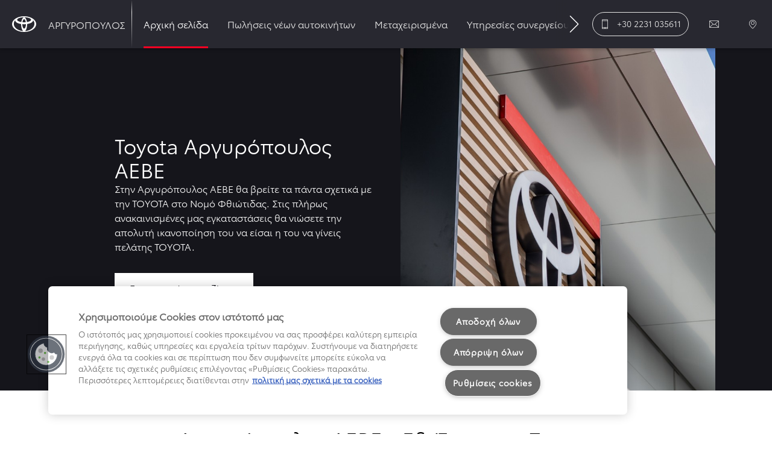

--- FILE ---
content_type: text/html;charset=utf-8
request_url: https://argiropoulos.toyota.gr/
body_size: 22184
content:


<!DOCTYPE HTML>
<html lang="el" dir="ltr" data-country="gr" data-brand="toyota" class="dxp dxp-toyota">

<head>

    

    <meta charset="UTF-8"/>
    <meta name="template" content="toyota-retailer"/>
    <meta name="viewport" content="width=device-width, initial-scale=1"/>
    
    <meta name="format-detection" content="telephone=no"/>
    <meta name="robots" content="max-image-preview:large"/>

    <script defer="defer" type="text/javascript" src="https://rum.hlx.page/.rum/@adobe/helix-rum-js@%5E2/dist/micro.js" data-routing="evn=prod,tier=publish,ams=NV Toyota Motor Europe" integrity="" crossorigin="anonymous" data-enhancer-version="" data-enhancer-hash=""></script>
<link rel="preconnect" href="https://scene7.toyota.eu/"/>

    
        
    
        <link rel="preconnect" href="https://cdn.cookielaw.org/"/>
        
            <script type="text/javascript" src="https://cdn.cookielaw.org/consent/82b99cc1-c4e4-4255-91a6-0fd707dae02f/OtAutoBlock.js">
            </script>
        
        <script src="https://cdn.cookielaw.org/scripttemplates/otSDKStub.js" type="text/javascript" charset="UTF-8" data-domain-script="82b99cc1-c4e4-4255-91a6-0fd707dae02f" data-document-language="true">
        </script>
        <script type="text/javascript">
            function OptanonWrapper() { }
        </script>
    

        
    <script>
        (function(h,o,u,n,d) {
            h=h[d]=h[d]||{q:[],onReady:function(c){h.q.push(c)}}
            d=o.createElement(u);d.async=1;d.src=n
            n=o.getElementsByTagName(u)[0];n.parentNode.insertBefore(d,n)
        })(window,document,'script','https://www.datadoghq-browser-agent.com/eu1/v5/datadog-rum.js','DD_RUM')
        window.DD_RUM.onReady(function() {
            window.DD_RUM.setGlobalContextProperty('templateName','toyota-retailer');
            window.DD_RUM.setGlobalContextProperty('modelName','');
            window.DD_RUM.setGlobalContextProperty('sectionlv1','retailers');
            window.DD_RUM.setGlobalContextProperty('category','default');
            window.DD_RUM.setGlobalContextProperty('subCategory','default');
            let botPattern = "(googlebot\/|bot|Googlebot-Mobile|Googlebot-Image|Google favicon|Mediapartners-Google|bingbot|slurp|java|wget|curl|Commons-HttpClient|Python-urllib|libwww|httpunit|nutch|phpcrawl|msnbot|jyxobot|FAST-WebCrawler|FAST Enterprise Crawler|biglotron|teoma|convera|seekbot|gigablast|exabot|ngbot|ia_archiver|GingerCrawler|webmon |httrack|webcrawler|grub.org|UsineNouvelleCrawler|antibot|netresearchserver|speedy|fluffy|bibnum.bnf|findlink|msrbot|panscient|yacybot|AISearchBot|IOI|ips-agent|tagoobot|MJ12bot|dotbot|woriobot|yanga|buzzbot|mlbot|yandexbot|purebot|Linguee Bot|Voyager|CyberPatrol|voilabot|baiduspider|citeseerxbot|spbot|twengabot|postrank|turnitinbot|scribdbot|page2rss|sitebot|linkdex|Adidxbot|blekkobot|ezooms|dotbot|Mail.RU_Bot|discobot|heritrix|findthatfile|europarchive.org|NerdByNature.Bot|sistrix crawler|ahrefsbot|Aboundex|domaincrawler|wbsearchbot|summify|ccbot|edisterbot|seznambot|ec2linkfinder|gslfbot|aihitbot|intelium_bot|facebookexternalhit|yeti|RetrevoPageAnalyzer|lb-spider|sogou|lssbot|careerbot|wotbox|wocbot|ichiro|DuckDuckBot|lssrocketcrawler|drupact|webcompanycrawler|acoonbot|openindexspider|gnam gnam spider|web-archive-net.com.bot|backlinkcrawler|coccoc|integromedb|content crawler spider|toplistbot|seokicks-robot|it2media-domain-crawler|ip-web-crawler.com|siteexplorer.info|elisabot|proximic|changedetection|blexbot|arabot|WeSEE:Search|niki-bot|CrystalSemanticsBot|rogerbot|360Spider|psbot|InterfaxScanBot|Lipperhey SEO Service|CC Metadata Scaper|g00g1e.net|GrapeshotCrawler|urlappendbot|brainobot|fr-crawler|binlar|SimpleCrawler|Livelapbot|Twitterbot|cXensebot|smtbot|bnf.fr_bot|A6-Indexer|ADmantX|Facebot|Twitterbot|OrangeBot|memorybot|AdvBot|MegaIndex|SemanticScholarBot|ltx71|nerdybot|xovibot|BUbiNG|Qwantify|archive.org_bot|Applebot|TweetmemeBot|crawler4j|findxbot|SemrushBot|yoozBot|lipperhey|y!j-asr|Domain Re-Animator Bot|AddThis|RyteBot|HeadlessChrome|PetalBot|Bytespider)";
            let regex = new RegExp(botPattern, 'i');
            let conditionalSampleRate = regex.test(navigator.userAgent) ? 0 : 100;
            window.DD_RUM.init({
                clientToken: 'pub0610553a6fe68e4bba161666b3c0dd55',
                applicationId: '23d9720a-3ac1-4a2b-8aba-870f1674176b',
                site: 'datadoghq.eu',
                service: 'toyota-greece-prd',
                env: 'prod',
                version: '0.163.5-RELEASE',
                sessionSampleRate: conditionalSampleRate,
                sessionReplaySampleRate: 20,
                trackUserInteractions: true,
                trackResources: true,
                trackLongTasks: true,
                defaultPrivacyLevel: 'mask-user-input',
            });

            window.DD_RUM.startSessionReplayRecording();
        })
    </script>


        

    
    <script>
        //Adobe Launch Embed Code
        (function (w, d, s) {
            var j = d.createElement(s);
            j.src = '//assets.adobedtm.com/57e62086a19e/7ac6a41c0df3/launch-627342fb0250.min.js';
            var headElement = d.head || (d.currentScript && d.currentScript.parentElement);
            //if async is allowed
            j.async = true;
            if(headElement){
                headElement.append(j);
            }else{
                var f = d.getElementsByTagName(s)[0];
                f.parentNode.insertBefore(j, f);
            }
        })(window, document, 'script');
    </script>

    
    <!--Requires to be empty-->

    

    <title>Εξ. Έμπορος Toyota Λαμία | Αργυρόπουλος ΑΕΒΕ</title>

    <meta property="og:url" content="https://argiropoulos.toyota.gr/"/>
    

    
    
        
    
    
    
    <meta property="og:site_name" content="Toyota GR"/>
    <meta name="description" content="Δείτε νέα ή μεταχειρισμένα αυτοκίνητα ή φέρτε το αυτοκίνητό σας για service στην Αργυρόπουλος ΑΕΒΕ στην Λαμία, 213ο χλμ Ν.Ε.Ο. Αθηνών - Λαμίας. Μάθετε περισσότερα."/>

    
        <link rel="alternate" hreflang="el-GR" href="https://argiropoulos.toyota.gr/"/>
    

    

    
        <link rel="canonical" href="https://argiropoulos.toyota.gr/"/>
    

    
    <meta property="og:type" content="website"/>
    <meta property="og:locale" content="el_GR"/>
    <meta name="twitter:card" content="summary_large_image"/>
    
    <meta name="twitter:title" content="Εξ. Έμπορος Toyota Λαμία | Αργυρόπουλος ΑΕΒΕ"/>
    <meta name="twitter:description" content="Δείτε νέα ή μεταχειρισμένα αυτοκίνητα ή φέρτε το αυτοκίνητό σας για service στην Αργυρόπουλος ΑΕΒΕ στην Λαμία, 213ο χλμ Ν.Ε.Ο. Αθηνών - Λαμίας. Μάθετε περισσότερα."/>

    
        <meta name="twitter:image" content="https://scene7.toyota.eu/is/image/toyotaeurope/Showroom1?wid=800&amp;hei=800&amp;fit=hfit,1"/>
        <meta property="og:image" content="https://scene7.toyota.eu/is/image/toyotaeurope/Showroom1?wid=1920&amp;hei=1080&amp;fit=hfit,1"/>
        <meta property="og:image:width" content="1920"/>
        <meta property="og:image:height" content="1080"/>
        <meta property="og:image:type" content="image/jpeg"/>
    

    

    
    
    
        <script type="application/ld+json">{
  "@context": "http://schema.org",
  "@type": "Organization",
  "name": "Toyota Ελλάδα",
  "url": "https://www.toyota.gr",
  "logo": "https://www.toyota.gr/content/dam/logos/large-logo-toyota.jpeg",
  "sameAs": [
    "https://el-gr.facebook.com/ToyotaHellas",
    "https://www.instagram.com/toyota.hellas/?hl\u003del",
    "https://www.youtube.com/user/ToyotaHellas",
    "https://www.linkedin.com/company/toyota-hellas-s-a"
  ],
  "contactPoint": {
    "@type": "ContactPoint",
    "email": "customer@toyota.gr",
    "telephone": "+302102808555",
    "contactType": "customer support",
    "areaServed": "gr"
  }
}</script>
    


    

        

        

        <script type="application/ld+json">
            {
                "@context": "http://schema.org",
                "@type": "BreadcrumbList",
                "itemListElement": [{"@type":"ListItem","position":1,"name":"Εξουσιοδοτημένοι συνεργάτες toyota | χάρτης - επικοινωνία","item":"https://www.toyota.gr/retailers"},{"@type":"ListItem","position":2,"name":"Εξ. έμπορος toyota λαμία | αργυρόπουλος αεβε","item":"https://argiropoulos.toyota.gr/"}]
            }
        </script>
    


    
        
     
          <script type="application/ld+json">{
  "@context": "http://schema.org",
  "@type": "AutomotiveBusiness",
  "name": "Toyota | ΑΡΓΥΡΟΠΟΥΛΟΣ",
  "address": {
    "@type": "PostalAddress",
    "streetAddress": "213ο χλμ Ν.Ε.Ο. Αθηνών - Λαμίας",
    "postalCode": "351 00",
    "addressLocality": "Λαμία"
  },
  "geo": {
    "@type": "GeoCoordinates",
    "latitude": "38.882141",
    "longitude": "22.438846"
  },
  "department": [
    {
      "@type": "AutomotiveBusiness",
      "name": "ΑΡΓΥΡΟΠΟΥΛΟΣ | Έκθεση μεταχειρισμένων αυτοκινήτων",
      "address": {
        "@type": "PostalAddress",
        "streetAddress": "213ο χλμ Ν.Ε.Ο. Αθηνών - Λαμίας",
        "postalCode": "351 00",
        "addressLocality": "Λαμία"
      },
      "geo": {
        "@type": "GeoCoordinates",
        "latitude": "38.882141",
        "longitude": "22.438846"
      },
      "openingHoursSpecification": [
        {
          "@type": "OpeningHoursSpecification",
          "dayOfWeek": [
            "Monday",
            "Tuesday",
            "Wednesday",
            "Thursday",
            "Friday"
          ],
          "opens": "08:00",
          "closes": "16:00"
        },
        {
          "@type": "OpeningHoursSpecification",
          "dayOfWeek": "Saturday",
          "opens": "08:30",
          "closes": "14:00"
        }
      ]
    },
    {
      "@type": "AutomotiveBusiness",
      "name": "ΑΡΓΥΡΟΠΟΥΛΟΣ | Service",
      "address": {
        "@type": "PostalAddress",
        "streetAddress": "213ο χλμ Ν.Ε.Ο. Αθηνών - Λαμίας",
        "postalCode": "351 00",
        "addressLocality": "Λαμία"
      },
      "geo": {
        "@type": "GeoCoordinates",
        "latitude": "38.882141",
        "longitude": "22.438846"
      },
      "openingHoursSpecification": {
        "@type": "OpeningHoursSpecification",
        "dayOfWeek": [
          "Monday",
          "Tuesday",
          "Wednesday",
          "Thursday",
          "Friday"
        ],
        "opens": "08:00",
        "closes": "16:00"
      }
    },
    {
      "@type": "AutomotiveBusiness",
      "name": "ΑΡΓΥΡΟΠΟΥΛΟΣ | Φανοποιείο",
      "address": {
        "@type": "PostalAddress",
        "streetAddress": "213ο χλμ Ν.Ε.Ο. Αθηνών - Λαμίας",
        "postalCode": "351 00",
        "addressLocality": "Λαμία"
      },
      "geo": {
        "@type": "GeoCoordinates",
        "latitude": "38.882141",
        "longitude": "22.438846"
      },
      "openingHoursSpecification": {
        "@type": "OpeningHoursSpecification",
        "dayOfWeek": [
          "Monday",
          "Tuesday",
          "Wednesday",
          "Thursday",
          "Friday"
        ],
        "opens": "08:00",
        "closes": "16:00"
      }
    },
    {
      "@type": "AutomotiveBusiness",
      "name": "ΑΡΓΥΡΟΠΟΥΛΟΣ | Έκθεση αυτοκινήτων",
      "address": {
        "@type": "PostalAddress",
        "streetAddress": "213ο χλμ Ν.Ε.Ο. Αθηνών - Λαμίας",
        "postalCode": "351 00",
        "addressLocality": "Λαμία"
      },
      "geo": {
        "@type": "GeoCoordinates",
        "latitude": "38.882141",
        "longitude": "22.438846"
      },
      "openingHoursSpecification": [
        {
          "@type": "OpeningHoursSpecification",
          "dayOfWeek": "Monday",
          "opens": "08:00",
          "closes": "16:00"
        },
        {
          "@type": "OpeningHoursSpecification",
          "dayOfWeek": "Tuesday",
          "opens": "08:00",
          "closes": "16:00"
        },
        {
          "@type": "OpeningHoursSpecification",
          "dayOfWeek": "Tuesday",
          "opens": "17:30",
          "closes": "20:30"
        },
        {
          "@type": "OpeningHoursSpecification",
          "dayOfWeek": "Wednesday",
          "opens": "08:00",
          "closes": "16:00"
        },
        {
          "@type": "OpeningHoursSpecification",
          "dayOfWeek": [
            "Thursday",
            "Friday"
          ],
          "opens": "08:00",
          "closes": "16:00"
        },
        {
          "@type": "OpeningHoursSpecification",
          "dayOfWeek": [
            "Thursday",
            "Friday"
          ],
          "opens": "17:30",
          "closes": "20:30"
        },
        {
          "@type": "OpeningHoursSpecification",
          "dayOfWeek": "Saturday",
          "opens": "08:30",
          "closes": "14:00"
        }
      ]
    }
  ],
  "telephone": "+30 2231 035611",
  "image": "https://scene7.toyota.eu/is/image/toyotaeurope/Showroom1?wid\u003d800\u0026hei\u003d800\u0026fit\u003dhfit,1",
  "logo": "https://www.toyota.gr/content/dam/logos/large-logo-toyota.jpeg",
  "url": "https://argiropoulos.toyota.gr/"
}</script>
     

    


    
     
          
     


    
    



    

    


    
    
    
        
        
        
            <link rel="stylesheet" type="text/css" href="/etc.clientlibs/dnb/clientlibs/clientlib-toyota.min.1276ebadae393a7feda11efccabc4bcd.css"/>
        
    
        
        
        
    
        
        
        
            <link rel="stylesheet" type="text/css" href="/etc.clientlibs/dxp/clientlibs/clientlib-toyota.min.ab48ec56713fd01f9a2709e9a8c87c86.css"/>
        
    
        
        
        
            <link rel="stylesheet" type="text/css" href="/etc.clientlibs/qt/clientlibs/clientlib-toyota.min.968d52237156ad3d46cce9e7fd450425.css"/>
        
    
        
        
        
            <link rel="stylesheet" type="text/css" href="/etc.clientlibs/retailers/clientlibs/clientlib-toyota.min.e2d2c0e306f08a64cf31bd27409008b4.css"/>
        
    
    <!-- DXP-11832 temp return to old functionality - permanent fix to be added-->
    
    
<script src="/etc.clientlibs/clientlibs/granite/jquery.min.3e24d4d067ac58228b5004abb50344ef.js"></script>
<script src="/etc.clientlibs/clientlibs/granite/utils.min.899004cc02c33efc1f6694b1aee587fd.js"></script>



    <script data-ot-ignore src="/var/dxp/scripts/requirees.js?version=1027"></script>

    

    
    <link rel="apple-touch-icon" sizes="180x180" href="/etc.clientlibs/dxp-frontend-core/clientlibs/clientlib-toyota/resources/images/favicons/apple-touch-icon.png"/>
    <link rel="icon" type="image/png" sizes="32x32" href="/etc.clientlibs/dxp-frontend-core/clientlibs/clientlib-toyota/resources/images/favicons/favicon-32x32.png"/>
    <link rel="icon" type="image/png" sizes="16x16" href="/etc.clientlibs/dxp-frontend-core/clientlibs/clientlib-toyota/resources/images/favicons/favicon-16x16.png"/>
    <link rel="mask-icon" href="/etc.clientlibs/dxp-frontend-core/clientlibs/clientlib-toyota/resources/images/favicons/safari-pinned-tab.svg" color="#5bbad5"/>
    <meta name="msapplication-TileColor" content="#da532c"/>
    <meta name="theme-color" content="#ffffff"/>

    

    
        
    

    

    
        <script>
            if (!window.dxp) { window.dxp = {}; }
            if (!window.dxp.settings) { window.dxp.settings = {}; }
            window.dxp = {"settings":{"mapsUseMapboxSBS":"true","ssoRecaptchaKey":"6LcIX-MfAAAAAE522Esji4SIFAM1l_mKlReE5l1t","osbHCaptchaKey":"e1907470-bb1a-4c18-8e50-20964bb02170","c2GatewayBaseUrl":"https://c1-apigateway-p1-uc.toyota-europe.com","currencyDecimals":"2","t1ClientEncapsulatedStylesUrl":"https://cp-common.toyota-europe.com/cp-client/styles/T1-style-extended-encapsulated.css","financeEnable":"true","ssoBaseUrl":"https://cp-toyota.toyota-europe.com/cp-toyota-sso","cpServices":"https://cp-services.toyota-europe.com","mapboxToken":"pk.eyJ1IjoidG95b3RhbW90b3JldXJvcGUtd2ViIiwiYSI6ImNrMnlwZXhxYzA5bzQzY29tZW1mM3k2c2MifQ.OFeUyBuJr_jRjNiTB-F3DA","t1LegacyCssPath":"/cp-client/styles/T1-style-extended-encapsulated.css","cpCartItems":"/api/users/{uuid}/cart","otWhitelisted":"clientlibs/|/libs/dam/|/dxp-webcarconfig.toyota-europe.com/js/|/cp-toyota-sso/|/var/dxp/scripts/libs/react","ssoUseMicroService":"true","portalBaseUrl":"https://cp-toyota.toyota-europe.com","aceMigrationCpB2cAggrPrevHost":"cpb2csp.toyota-europe.com","losHost":"https://weblos.toyota-europe.com/","aemSchemaBaseUrl":"https://cp-common.toyota-europe.com","enableP":"true","orCheckoutFilterByServices":"OnlineRetailing","c1SupraBaseUrl":"","osbB2cAggrHost":"https://osb-b2c-aggregator.toyota-europe.com","customerPortal":"/customer/portal","orBaseUrl":"https://d3uadybk7v8gu7.cloudfront.net","osbBaseUrl":"https://d1ljsy1hgbcg4x.cloudfront.net/b2c-ui","cpVehicleItems":"/vehicle/user/{uuid}/vehicles?services=uio&legacy=true","otpEnabled":"true","t1LegacyFrontendBaseUrl":"https://cp-common.toyota-europe.com","aceMigrationOsbB2cAggrHost":"https://osb-b2c-aggregator.toyota-europe.com","disableRecaptcha":"false","lastModified":"2025-12-05T08:47:36.028Z","cpB2cAggrHost":"cpb2cs.toyota-europe.com","ssoEnableSocialLogin":"false","ssoServiceUrl":"https://ssoms.toyota-europe.com","dDotDnaApi":"https://kong-proxy-aws.toyota-europe.com/dxp/forms/ddotdna","cpShoppingCartUrl":"/tme#/my-toyota/eStore/cart","nmscCode":"THEL","enablePubhubForOwnerManuals":"true","downloadPdfBrochure":"/bin/api/dxp/pdf?tyCode=:configCode&country=:country&language=:language","commonPortalBaseUrl":"https://cp-common.toyota-europe.com","cpUseMenuBuilderNav":"true","osbReCaptchaKey":"6LfzhjwUAAAAAMOHd0UU-ZNd45ssbeb9tRyxRu9e","ssoHCaptchaKey":"8cc6c238-eb36-49ae-9b10-f23446521f52","cpOrBaseUrl":"https://d3uadybk7v8gu7.cloudfront.net/customerportal/","ssoRecaptchaKeyInvisible":"6Lcf9hYlAAAAABCh8FWEjoo27nsquoGFC-zI05Kr","enabledExitGuardTemplates":"build,","cpIsNewDashBoardEnabled":"true","cpUseDashboardSavedCars":"true","osbTridionBaseUrl":"https://dcoaaeoxsqbgx.cloudfront.net","useDealerfinderV2":"true","cpAppIDApple":"1020262732","c1ImagesHost":"//img-optimize.toyota-europe.com/","otpHost":"https://cp-otp.toyota-europe.com","cpCommonUrl":"https://cp-common.toyota-europe.com","aceMigrationCpB2cAggrHost":"cpb2cs.toyota-europe.com","c1GatewayBaseUrl":"https://c1-apigateway-p1.toyota-europe.com","ssoAutoRedirectCustomerPortalExceptions":"/online-service-booking;/recall;/online-service-appointment","captchaType":"hcaptcha","cpBaseUrl":"https://d21f9zpntjvs3z.cloudfront.net","crossOriginScripttagExclusions":"toyota-europe.com|cloudfront.net|toyota-fs.com|toyota.finance.makolab.com","osbB2bAggrHost":"https://osb-b2b-aggregator.toyota-europe.com","dealerfinderDefaultHash":"#/publish/my_toyota_my_dealers/read-only-selected-services=true/hide-services=false/select-first-dealer=false/mobile-map-last=true/disable-search-types=true/soft-filtering-disable-dealer=false/searchtype=location/dealercount=41/show-not-matching-services=false/isdynamicmap=true/isdealerrating=false/is-prefill-preferred-dealer=true/tiles-layout=xl/search-layout=stack/primary-button-action=none/show-results-on-page-load=true/distance-unit=km/limit-search-distance=30000/mapbox-bbox-disabled=true","ssoRedesignBaseUrl":"https://cp-common.toyota-europe.com/cp-ui-sso","aceMigrationOsbB2bAggrHost":"https://osb-b2b-aggregator.toyota-europe.com","orFiltersResultPage":"/new-cars","showPrice":"true","recallCheckerUrl":"/owners/maintenance-services/recall","cpAppIDAndroid":"com.touaregs.toyota","aceKongBaseUrl":"https://kong-proxy-intranet.toyota-europe.com/","useI18nFallback":"false","currencyCode":"EUR","brand":"toyota","cardbImageHost":"//t1-carassets.toyota-europe.com/","CCISServer":"//images.toyota-europe.com","CCISHost":"//images.toyota-europe.com/gr","checkoutFinanceEsalesHost":"https://amd.esales.toyota-fs.com","environment":"production","isFragment":"false","isProduction":"true","loadSaveHost":"//ccsave.toyota-europe.com/config","loadSaveServer":"//ccsave.toyota-europe.com/","carconfigUrlWebsite":"","country":"gr","fullCountry":"greece","dealer":{"mapBoxToken":"pk.eyJ1IjoidG95b3RhbW90b3JldXJvcGUtd2ViIiwiYSI6ImNrNmtpY2R1YTA0YW8zb2xzMzNkaDNxaTMifQ.LHbDy1LeUYXAgS7FJG-VOQ","dealerApi":"https://kong-proxy-intranet.toyota-europe.com/dxp/dealers/api/","alternativeCountry":"","enableApproximate":false,"distanceUnit":"km","extraCountries":"","hideDealerNumbers":false,"hideServicesDealerfinder":false,"limitSearchDistance":"","searchResultCount":10,"showCountryPolygons":true,"showMyLocationPin":false,"findDealerLabel":"Δείτε το εξ. δίκτυο","searchPlaceholderLabel":"Αναζήτηση","searchByLocationLabel":"Αναζήτηση με περιοχή","searchByDealerName":"Αναζήτηση με ονομασία","useMyCurrentLocationLabel":"Χρησιμοποιήστε την τρέχουσα τοποθεσία μου","filterLabel":"Φίλτρο","updateLabel":"Ανανέωση ","retailerInformationLabel":"Πληροφορίες","servicesAndOpeningHoursLabel":"Επικοινωνία και ώρες λειτουργίας","getDirectionsLabel":"Πώς θα έρθετε","saveToMyToyotaLabel":"Αποθήκευση στο MyToyota","selectDealerLabel":"Επιλογή Εξ. Εμπόρου","showMoreLabel":"Εμφάνιση περισσότερων","moreInformationLabel":"Περισσότερες πληροφορίες","lessInformationLabel":"Λιγότερα","retailerDoesNotAcceptOnlineBookingLabel":"Ο Εξ. Επισκευαστής δεν δέχεται, προς το παρόν, online ραντεβού για service","telLabel":"Τηλέφωνο","faxLabel":"Fax","whatsappLabel":"WhatsApp","noLocationsFoundMessage":"Η τοποθεσία δεν βρέθηκε ","noDealerFoundMessage":"Δεν βρέθηκε κάποιος εξ. έμπορος","searchKeywordTooShortMessage":"Παρακαλούμε πληκτρολογείστε τουλάχιστον 2 χαρακτήρες"},"flexibility":{"currencyMultiplier":0.0,"swopPrices":false,"dualCurrencyEnable":false},"ecoLabelpopup":{},"legalbanner":{"title":"Short disclaimer","image":{}},"T1ImagesServer":"https://img-optimize.toyota-europe.com/","kongBaseUrl":"https://kong-proxy-intranet.toyota-europe.com/"},"config":{},"labels":{"disclaimerNedc":"Σημείωση NEDC","etaTooltipTitle":"Ο χρόνος άφιξης είναι ενδεικτικός και μπορεί να διαφοροποιηθεί ανάλογα με τις συνθήκες παράδοσης","etaTooltip":"Εκτιμώμενος Χρόνος Άφιξης","uscNonApproved":"Non-approved","readLess":"Διαβάστε λιγότερα","ariaSliderMaxValue":"μέγιστη τιμή: {value}","quotes":"Νομική σημείωση","uscManufacturerWarrantyValidUntil":"Σε ισχύ έως: {value}","uscManufacturerWarrantyKmLimit":"Όριο χλμ.: {value}","disclaimerWLTP":"Σημείωση WLTP","uscPrivatelySold":"Privately sold","multipleEngineOptions":"Πολλαπλές επιλογές κινητήρων","ariaSliderMaxValueTitleLabel":"{value} μέγιστη","edit":"επεξεργασία","uscApproved":"Toyota Approved Used","dualCurrencyDisclaimer":"Dual currency rate: {value}","viewAll":"δείτε τα όλα","hybrid":"Hybrid Electric","petrol":"Βενζίνη","genericOrErrorTitle":"Ουπς, κάτι πήγε λάθος και δεν μπορέσαμε να επεξεργαστούμε το αίτημά σας.","forms.searchNoResults":"Δεν βρέθηκαν αποτελέσματα","validFromUntilDate":"Ισχύει από εώς","uscExclVatCashPriceDisclaimer":"Στην τιμή δε περιλαμβάνονται το κόστος μεταβίβασης ή έκδοσης πινακίδων και τα τέλη κυκλοφορίας.","ariaSliderMinValueTitleLabel":"{value} ελάχιστη","validFromDate":"Ισχύει από","uscInclVatCashPriceDisclaimer":"Στην τιμή δε περιλαμβάνονται το κόστος μεταβίβασης ή έκδοσης πινακίδων και τα τέλη κυκλοφορίας.","lastModified":"2025-10-07T09:25:40.199Z","uscWltpDisclaimer":"Όλα τα αριθμητικά στοιχεία κατανάλωσης και αυτονομίας προέρχονται από επίσημα εργαστηριακά αποτελέσματα βάσει των κανονισμών της ΕΕ και σύμφωνα με τα πρότυπα WLTP. Αυτά παρέχονται για να επιτρέπουν συγκρίσεις μεταξύ οχημάτων και ενδέχεται να μην αντικατοπτρίζουν την πραγματική οδηγική σας εμπειρία. Οι αναγραφόμενες τιμές είναι οι χαμηλότερες τιμές κατανάλωσης και οι μέγιστες αυτονομίας του μοντέλου και ενδέχεται να διαφοροποιούνται ανάλογα με την έκδοση,το στυλ οδήγησης,ταχύτητα,συνθήκες περιβάλλοντος, κτλ.","uscManufacturerWarrantyNone":"None","disclaimerNEDC":"Σημείωση NEDC","hybridAvailable":"Διαθέσιμο σε Hybrid Electric","diesel":"Πετρέλαιο","submit":"Υποβολή","uscUsedCashPriceFormat":"%s","ariaToggleEtaTooltip":"Εκτιμώμενος Χρόνος Άφιξης","uscManufacturerWarrantyExpired":"Expired","genericOrErrorSubtitle":"Εργαζόμαστε για να διορθώσουμε αυτό το πρόβλημα το συντομότερο δυνατό. Παρακαλούμε πολύ ανανεώστε τη σελίδα ή δοκιμάστε ξανά αργότερα.","readMore":"Διαβάστε περισσότερα","disclaimerCorrelatedNedc":"Σημείωση για τιμές Correlated NEDC","availableForOnlineSale":"Διαθέσιμο για Αγορά Online","ariaSliderMinValue":"ελάχιστη τιμή: {value}","close":"Κλείσιμο","uscManufacturerWarrantyUnspecified":"Unspecified","Enter Dealer":"","fuelCell":"Hydrogen Fuel Cell Electric","uscCashPriceFormat":"%s","more":"περισσότερα","electric":"Battery Electric","selectOff":"off","uscSpecLabelYes":"Ναι","uscSpecLabelNo":"Όχι","uscExclVatCashPriceFormat":"%s ex.&nbsp;VAT","disclaimerCorrelatedNEDC":"Σημείωση για τιμές Correlated NEDC","disclaimerWltpElectric":"Όλα τα αριθμητικά στοιχεία κατανάλωσης καυσίμου/ηλεκτρικής ενέργειας και ηλεκτρικής αυτονομίας προέρχονται από επίσημα εργαστηριακά αποτελέσματα βάσει των κανονισμών της ΕΕ και σύμφωνα με τα πρότυπα WLTP. Αυτά παρέχονται για να επιτρέπουν συγκρίσεις μεταξύ οχημάτων και ενδέχεται να μην αντικατοπτρίζουν την πραγματική οδηγική σας εμπειρία. Οι αναγραφόμενες τιμές είναι οι χαμηλότερες τιμές κατανάλωσης ενέργειας καθώς και οι ανώτερες ηλεκτρικής αυτονομίας του μοντέλου και ενδέχεται να διαφοροποιούνται ανάλογα με την έκδοση το στυλ οδήγησης, την ταχύτητα, τις συνθήκες περιβάλλοντος, κ.α.","plugin":"Plug-in Hybrid Electric","printPrintedOn":"Δημιουργήθηκε στις","disclaimerWltp":"Όλα τα αριθμητικά στοιχεία κατανάλωσης καυσίμου/ηλεκτρικής ενέργειας, ηλεκτρικής αυτονομίας και εκπομπών διοξειδίου του άνθρακα (CO2) προέρχονται από επίσημα εργαστηριακά αποτελέσματα βάσει των κανονισμών της ΕΕ και σύμφωνα με τα πρότυπα WLTP. Αυτά παρέχονται για να επιτρέπουν συγκρίσεις μεταξύ οχημάτων και ενδέχεται να μην αντικατοπτρίζουν την πραγματική οδηγική σας εμπειρία. Οι αναγραφόμενες τιμές είναι οι χαμηλότερες τιμές εκπομπών CO2 και κατανάλωσης ενέργειας καθώς και οι ανώτερες ηλεκτρικής αυτονομίας του μοντέλου και ενδέχεται να διαφοροποιούνται ανάλογα με την έκδοση το στυλ οδήγησης, την ταχύτητα, τις συνθήκες περιβάλλοντος, κ.α.","uscStockCashPriceFormat":"%s","selectOn":"on","dimensions":"Διαστάσεις"}};
            window.dxp.settings.culture = {"name":"el-GR","englishName":"Greek","nativeName":"Ελληνικά","language":"el","numberFormat":{"NaN":"μη αριθμός","negativeInfinity":"-Άπειρο","positiveInfinity":"Άπειρο","percent":{"pattern":["-n%","n%"],".":",",",":"."},"currency":{"pattern":["-n $","n $"],"symbol":"€","iso":"EUR",".":",",",":".","decimals":2},".":",",",":"."},"calendars":{"standard":{"firstDay":1,"days":{"names":["Κυριακή","Δευτέρα","Τρίτη","Τετάρτη","Πέμπτη","Παρασκευή","Σάββατο"],"namesAbbr":["Κυρ","Δευ","Τρι","Τετ","Πεμ","Παρ","Σαβ"],"namesShort":["Κυ","Δε","Τρ","Τε","Πε","Πα","Σά"]},"months":{"names":["Ιανουάριος","Φεβρουάριος","Μάρτιος","Απρίλιος","Μάιος","Ιούνιος","Ιούλιος","Αύγουστος","Σεπτέμβριος","Οκτώβριος","Νοέμβριος","Δεκέμβριος",""],"namesAbbr":["Ιαν","Φεβ","Μαρ","Απρ","Μαϊ","Ιουν","Ιουλ","Αυγ","Σεπ","Οκτ","Νοε","Δεκ",""]},"monthsGenitive":{"names":["Ιανουαρίου","Φεβρουαρίου","Μαρτίου","Απριλίου","Μαΐου","Ιουνίου","Ιουλίου","Αυγούστου","Σεπτεμβρίου","Οκτωβρίου","Νοεμβρίου","Δεκεμβρίου",""],"namesAbbr":["Ιαν","Φεβ","Μαρ","Απρ","Μαϊ","Ιουν","Ιουλ","Αυγ","Σεπ","Οκτ","Νοε","Δεκ",""]},"AM":["πμ","πμ","ΠΜ"],"PM":["μμ","μμ","ΜΜ"],"eras":[{"name":"μ.Χ.","start":null,"offset":0}],"patterns":{"d":"d/M/yyyy","D":"dddd, d MMMM yyyy","f":"dddd, d MMMM yyyy h:mm tt","F":"dddd, d MMMM yyyy h:mm:ss tt","M":"dd MMMM","Y":"MMMM yyyy"}}}};
            window.dxp.settings.language = "el";
            window.dxp.settings.country = "gr";
            window.dxp.settings.brand = "toyota";
            window.dxp.settings.forms = {"dealer":"https://www.toyota.gr/forms/contact-dealer","Test drive":"https://www.toyota.gr/forms/test-drive"};

            if (!window.T1) { window.T1 = {}; }
            window.T1.settings = window.dxp.settings;
            window.T1.labels = window.dxp.labels;
            if ("true" !== "true") {
                window.L1 = window.T1;
            }
        </script>
    

    

    
        <script data-ot-ignore type="text/javascript" crossorigin="anonymous" src="/etc.clientlibs/dxp/clientlibs/clientlib-dependencies.min.961844e05a76c364a0525b0f52801cc9.js"></script>
    

    
        <style>
            
        </style>
    

    

    

    
        
  

<style>
    microfrontend-error {
        display: flex;
    }
</style>

<style id="microfrontend-error-style">
    .error-banner {
        border: 1px solid #f5d0d0;
        background: linear-gradient(to right, #fff5f5, #fff7f7);
        border-radius: 8px;
        padding: 20px 20px 3px;
        margin: 20px 0;
        width: 100%;
        max-width: 100%;
        overflow: hidden;
        box-shadow: 0 2px 4px rgba(0, 0, 0, 0.05);
        text-align: left;
    }

    .error-banner button {
        all: unset;
    }

    .error-header {
        display: flex;
        align-items: flex-start;
        justify-content: space-between;
        gap: 12px;
        margin-bottom: 12px;
    }

    .error-icon-container {
        display: flex;
        flex-grow: 1;
        justify-content: center;
        align-items: center;
        gap: 12px;
    }

    .error-icon {
        color: #e53e3e;
        margin-top: 2px;
        flex-shrink: 0;
    }

    .error-title {
        flex-grow: 1;
        color: #c53030;
        font-weight: 600;
        font-size: 22px;
        margin: 0;
        line-height: 1.2;
    }

    .technical-title {
        display: block;
        color: #c53030;
        font-size: 14px;
        font-family: monospace;
        margin: 6px 0 8px 0;
        padding: 4px 8px;
        padding-left: 32px;
    }

    .error-subtitle {
        color: #c53030;
        font-size: 14px;
        font-weight: 500;
        margin: 8px 0 4px 0;
    }

    .error-description {
        color: #c53030;
        font-size: 14px;
        line-height: 1.5;
        margin: 12px 0;
        padding-left: 32px;
    }

    .error-metadata {
        margin-top: 8px;
        padding-left: 32px;
    }

    .metadata-title {
        font-size: 12px;
        text-transform: uppercase;
        letter-spacing: 0.05em;
        color: #c53030;
        font-weight: 500;
        margin-bottom: 8px;
    }

    .metadata-content {
        background-color: rgba(254, 215, 215, 0.8);
        padding: 12px;
        border-radius: 6px;
        font-family: monospace;
        font-size: 12px;
        overflow-x: auto;
        border: 1px solid rgba(254, 178, 178, 0.8);
    }

    .metadata-item {
        display: flex;
        margin-bottom: 6px;
    }

    .metadata-item:last-child {
        margin-bottom: 0;
    }

    .metadata-key {
        font-weight: 600;
        min-width: 120px;
        color: #c53030;
    }

    .metadata-value {
        color: #742a2a;
    }

    .stacktrace-content {
        white-space: pre;
        color: #742a2a;
    }

    .backoffice-caption {
        margin-top: 3px;
        font-size: 12px;
        color: #718096;
        font-style: italic;
        padding-top: 8px;
        display: flex;
        align-items: center;
        justify-content: center;
    }

    .error-banner .toggle-details {
        font-style: italic;
        font-size: 12px;
        color: #742a2a;
        text-decoration: underline;
        cursor: pointer;
    }

    .backoffice-badge {
        padding: 2px 8px;
        border-radius: 9999px;
        font-size: 10px;
        text-transform: uppercase;
        letter-spacing: 0.1em;
        font-weight: 500;
    }

    .collapsible {
        transition: max-height 500ms ease-in-out;
        max-height: 0px;
        overflow: hidden;
    }

    .collapsible.open {
        max-height: fit-content;
    }
</style>
<script>

    const sheet = new CSSStyleSheet();
    const styleScript = document.querySelector("#microfrontend-error-style");
    sheet.replaceSync(styleScript.innerHTML);
    styleScript.remove();

    class MicrofrontendError extends HTMLElement {
        static get observedAttributes() {
            return ['title', 'description', 'technical-title', 'metadata', 'default-open'];
        }

        constructor() {
            super();
            const shadowRoot = this.attachShadow({ mode: 'open' });
            shadowRoot.adoptedStyleSheets.push(sheet);
        }

        connectedCallback() {
            this.getAttribute('default-open') === 'true' ? this.open = true : this.open = false;
            this.render();
        }

        attributeChangedCallback(name, oldValue, newValue) {
            this.render();
        }

        getMetadataHtml() {
            try {
                const metadata = JSON.parse(this.getAttribute('metadata') ?? '{}');

                if (Object.keys(metadata).length === 0) {
                    return '';
                }

                return Object.entries(metadata).map(([key, value], index) => {
                    const isNotLast = index !== Object.entries(metadata).length - 1;

                    return `<div class="metadata-item" style="margin-bottom: ${isNotLast ? '6px' : '0px'}">
                        <span class="metadata-key">${key}:</span>
                        <span class="metadata-value">${value}</span>
                    </div>`;
                }).join("");
            } catch (e) {
                console.debug("Unable to parse metadata", e);
                return '';
            }
        }

        getDescriptionHtml() {
            const description = this.getAttribute('description');

            return description ? "<div class=\"error-description\">" + description.replaceAll('\\n', "<br>") + "</div>" : "";
        }

        getTechnicalTitleHtml() {
            const technicalTitle = this.getAttribute('technical-title');

            if (!technicalTitle) {
                return '';
            }

            return `<div class="technical-title">Error: ` + technicalTitle + `</div>`;
        }

        render() {
            const title = this.getAttribute('title') || "Undefined title";
            const metadata = this.getMetadataHtml();
            const stacktrace = this.getAttribute("stacktrace");

            this.shadowRoot.innerHTML = `
                <div class="error-banner">
                    <div class="error-header">
                        <div class="error-icon-container">
                            <svg class="error-icon" xmlns="http://www.w3.org/2000/svg" width="24" height="24" viewBox="0 0 24 24" fill="none" stroke="currentColor" stroke-width="2" stroke-linecap="round" stroke-linejoin="round"><circle cx="12" cy="12" r="10"/><line x1="12" x2="12" y1="8" y2="12"/><line x1="12" x2="12.01" y1="16" y2="16"/></svg>
                            <h4 class="error-title">${title}</h4>
                            <button class="toggle-details">Toggle details</button>
                        </div>
                    </div>
                    <div class="collapsible ${this.open ? ' open' : ''}">`
                        + this.getTechnicalTitleHtml()
                        + this.getDescriptionHtml()
                         + (metadata ? `<div class="error-metadata">
                             <div class="metadata-title">Error Metadata</div>
                             <div class="metadata-content">` + metadata + "</div>"+
                        "</div>" : "")
                        + (stacktrace ? `<div class="error-metadata">
                              <div class="metadata-title">Stack Trace</div>
                              <div class="metadata-content stacktrace-content">`
                                + stacktrace.replaceAll('\\n', "<br>")
                              +`\n&lt;hidden stacktrace&gt;</div>
                            </div>` : '')
                    + `</div>
                    <div class="backoffice-caption">
                    <span class="backoffice-badge">this will only be showed in author mode, end user won't see this error</span>
                </div>
            </div>`;


            this.shadowRoot.querySelector("button.toggle-details").addEventListener("click", this.toggle.bind(this));
        }

        toggle() {
            this.open = !this.open;
            const collapsible = this.shadowRoot.querySelector(".collapsible");

            if (this.open) {
                if (!collapsible.className.includes("open")) {
                    collapsible.className += " open";
                }
            } else {
                collapsible.className = collapsible.className.split(/\s+/).filter(cls => cls !== 'open').join(" ");
            }
        }
    }

    customElements.define('microfrontend-error', MicrofrontendError);

</script>


  
  

    

</head>

<body class="retailer page basicpage">
    



<div class="cmp-btn btn-primary skip-to-main-content">
  
  

    
    
        
            <a data-gt-label="Συνέχεια στο κύριο περιεχόμενο" class="btn-text skip-to-main-content-link  " href="#Συνέχεια-στο-κύριο-περιεχόμενο" target="_self" data-gt-componentname="button" data-gt-componentgroup="content" data-gt-name="ctaevent" aria-label="">
                <span class="btn-text l-cta-text">Συνέχεια στο κύριο περιεχόμενο
                    
                </span>
                
                
                
    

                
    <span class="sr-only"> (Πατήστε enter)</span>

            </a>
        
        
    
    
    

    

</div>

    
    

    

        
    
        <!-- Tagging data layer object -->
        <script>
            window.tngaDataLayer = {};
            window.tngaDataLayer.page = {"sectionlv1":"retailers","sectionlv2":"00cd7-47510-f5058-45c00-01260-3","sectionlv3":"","language":"el","category":"default","subCategory":"default"};
            window.tngaDataLayer.page.versions = {"aem-release": "0.163.5-RELEASE"};
            window.tngaDataLayer.product = [{}];
            window.tngaDataLayer.dsmMetadata = {};
            var userProfile = localStorage["com.toyota.tme.user.customerProfile"];
            window.tngaDataLayer.userinfo = {"status": "loggedoff"};
            if(userProfile){
                window.tngaDataLayer.userinfo = {
                    "status": "loggedin",
                    "userId": (JSON.parse(userProfile) || {}).uuid
                };
            }
        </script>
    

        
    
    <!-- Google Tag Manager -->
    <script>(function (w, d, s, l, i) {
            w[l] = w[l] || [];
            w[l].push({
                'gtm.start':
                    new Date().getTime(), event: 'gtm.js'
            });
            var f = d.getElementsByTagName(s)[0],
                j = d.createElement(s), dl = l != 'dataLayer' ? '&l=' + l : '';
            j.async = true;
            j.src =
                'https://www.googletagmanager.com/gtm.js?id=' + i + dl;
            f.parentNode.insertBefore(j, f);
        })(window, document, 'script', 'dataLayer', 'GTM-M888SFJ');</script>
    <!-- End Google Tag Manager -->
    

    


    
    
    


    

    






    

    <main id="Συνέχεια-στο-κύριο-περιεχόμενο" class="responsivegrid-top responsivegrid ">


<div class="aem-Grid aem-Grid--12 aem-Grid--default--12 ">
    
    <div class="mainretailernavigation primaryretailernavigation background-black aem-GridColumn aem-GridColumn--default--12">

    <retailers-react-component data-component="mainretailernavigation" data-show-phone="true" data-show-email="true" data-show-location="true" data-logo-exist="false" data-brand="toyota" data-logo-redirection-link="https://argiropoulos.toyota.gr/" data-secondary-logo-redirection-link="https://argiropoulos.toyota.gr/" data-name="ΑΡΓΥΡΟΠΟΥΛΟΣ" data-phone="+30 2231 035611" data-email="info@argiropoulos.toyota.gr" data-contact-form="https://argiropoulos.toyota.gr/forms/contact-us?retailer=00CD7-47510-F5058-45C00-01260-3" data-address="213ο χλμ Ν.Ε.Ο. Αθηνών - Λαμίας" data-longitude="22.438846" data-latitude="38.882141" data-menu-label="Μενού" data-scroll-left-label="Κύλιση αριστερά" data-scroll-right-label="Κύλιση δεξιά" data-phone-label="Τηλέφωνο" data-call-us-label="Καλέστε μας" data-email-label="Ηλεκτρονικό ταχυδρομείο" data-email-us-label="Στείλτε μας email" data-get-directions-label="Λήψη οδηγιών" data-contact-us-label="Επικοινωνήστε μαζί μας" data-via-our-contact-form-label="Μέσω της φόρμας επικοινωνίας μας" data-contact-form-label="Φόρμα επικοινωνίας" data-visit-us-label="Επισκεφτείτε μας" data-links-json="[{&#34;selected&#34;:true,&#34;link&#34;:&#34;https://argiropoulos.toyota.gr/&#34;,&#34;linkBehavior&#34;:&#34;_self&#34;,&#34;taggingAction&#34;:&#34;click-link&#34;,&#34;iconType&#34;:&#34;none&#34;,&#34;desktopLabel&#34;:&#34;Αρχική σελίδα&#34;,&#34;externalLink&#34;:&#34;&#34;}, {&#34;selected&#34;:false,&#34;link&#34;:&#34;https://argiropoulos.toyota.gr/poliseis-neon-autokiniton&#34;,&#34;linkBehavior&#34;:&#34;_self&#34;,&#34;taggingAction&#34;:&#34;click-link&#34;,&#34;iconType&#34;:&#34;none&#34;,&#34;desktopLabel&#34;:&#34;Πωλήσεις νέων αυτοκινήτων&#34;,&#34;externalLink&#34;:&#34;&#34;}, {&#34;selected&#34;:false,&#34;link&#34;:&#34;https://argiropoulos.toyota.gr/metaxeirismena-autokinita&#34;,&#34;linkBehavior&#34;:&#34;_self&#34;,&#34;taggingAction&#34;:&#34;click-link&#34;,&#34;iconType&#34;:&#34;none&#34;,&#34;desktopLabel&#34;:&#34;Μεταχειρισμένα&#34;,&#34;externalLink&#34;:&#34;&#34;}, {&#34;selected&#34;:false,&#34;link&#34;:&#34;https://argiropoulos.toyota.gr/synergeio&#34;,&#34;linkBehavior&#34;:&#34;_self&#34;,&#34;taggingAction&#34;:&#34;click-link&#34;,&#34;iconType&#34;:&#34;none&#34;,&#34;desktopLabel&#34;:&#34;Υπηρεσίες συνεργείου&#34;,&#34;externalLink&#34;:&#34;&#34;}, {&#34;selected&#34;:false,&#34;link&#34;:&#34;https://argiropoulos.toyota.gr/company&#34;,&#34;linkBehavior&#34;:&#34;_self&#34;,&#34;taggingAction&#34;:&#34;click-link&#34;,&#34;iconType&#34;:&#34;none&#34;,&#34;desktopLabel&#34;:&#34;Η Εταιρία&#34;,&#34;externalLink&#34;:&#34;&#34;}]">
    </retailers-react-component>

    

</div>
<div class="contentcarousel responsivegrid aem-GridColumn aem-GridColumn--default--12">
    <div id="contentcarousel_copy_b0a42b8a-7cd5-4933-9e2a-912ee0590161" data-json-props="{&#34;dictionary&#34;:{&#34;a11ySlidePrevious&#34;:&#34;Προηγούμενο&#34;,&#34;a11ySlideNext&#34;:&#34;Επόμενο&#34;,&#34;Go to slide&#34;:&#34;Μετάβαση στη διαφάνεια&#34;}}" role="region" class="cmp-content-carousel js-content-carousel" data-delay="0">
        <ol class="cmp-content-carousel__items js-content-carousel-items">
            <li class="cmp-content-carousel__item content-carousel-item js-content-carousel-item" role="group" aria-roledescription="Κάντε κλικ για να ανοίξει το overlay">

    <div class="content-carousel-item__wrapper has-dark-cta-styles">
        <div class="content-carousel-item__content">
            <span class="content-carousel-item__title t-beta-text l-beta-text">
                Toyota Αργυρόπουλος ΑΕΒΕ
            </span>
            <p class="content-carousel-item__desc">
                Στην Αργυρόπουλος ΑΕΒΕ θα βρείτε τα πάντα σχετικά με την ΤΟΥΟΤΑ στο Νομό Φθιώτιδας. Στις πλήρως ανακαινισμένες μας εγκαταστάσεις θα νιώσετε την απολυτή ικανοποίηση του να είσαι η του να γίνεις πελάτης ΤΟΥΟΤΑ.
            </p>
            <div class="content-carousel-item__btn cmp-btn ">


    

    

    
    
        
            <a id="contentcarouselitem__40a508ae-4c6b-4652-af6e-34b52c6d5230-link" data-gt-action="click-cta" data-gt-label="contact-general" class="btn-text stretched-link   " href="https://argiropoulos.toyota.gr/forms/contact-us?retailer=00cd7-47510-f5058-45c00-01260-3&hideNav=true&hideFooter=true" target="_self" data-gt-componentname="button" data-gt-componentgroup="content" data-gt-name="ctaevent" aria-label="" data-actionbox-overlay-title="Επικοινωνήστε μαζί μας" data-overlay="url">
                <span class="btn-text t-base-text l-micro-text align-items-center">Επικοινωνήστε μαζί μας
                    
                </span>
                
                
                
    

                
    

            </a>
        
        
    
    
    

    




    

</div>
        </div>
        <div class="content-carousel-item__asset ">
            



     
    

    <div id="contentcarouselitem__ce8a389e-77db-4774-af89-18e4e2f88025" class="cmp-asset container-xl vertical-space">
        

        
            



    
<div data-cmp-is="image" data-cmp-lazy data-cmp-lazythreshold="30" data-cmp-src="/content/dam/toyota/tme/assets-without-cars/2022/image/lifestyle/news/2022/toyota-motor-europe-new-showroom-concept/Showroom1.jpg.thumb.1280.1280.png" data-cmp-smartcroprendition="SmartCrop:Auto" data-cmp-smartcropselection="None" data-cmp-widths="1280,1600,1920,2560,4000" data-cmp-dmimage data-asset="/content/dam/toyota/tme/assets-without-cars/2022/image/lifestyle/news/2022/toyota-motor-europe-new-showroom-concept/Showroom1.jpg" data-asset-id="d9f9a627-07b7-472e-b2b8-08aca7b5c539" id="image_5ae612be-921b-4c3b-902a-bc9c1068eaa8" class="cmp-image " itemscope itemtype="http://schema.org/ImageObject">
    <noscript data-cmp-hook-image="noscript">
        <img src="/content/dam/toyota/tme/assets-without-cars/2022/image/lifestyle/news/2022/toyota-motor-europe-new-showroom-concept/Showroom1.jpg.thumb.1280.1280.png" class="cmp-image__image img-fluid" itemprop="contentUrl" data-cmp-hook-image="image" alt="έκθεση αυτοκινήτων toyota"/>

        
    </noscript>
</div>

    







    

        
    </div>

     






    

        </div>

    </div>

    
    

</li>

        </ol>

        
    </div>

    

</div>
<section class="cmp-dealer-info-details aem-GridColumn aem-GridColumn--default--12">

    
        <div id="dealerinfodetails_6a5649b5-40d3-48c6-aef0-d35760d772db" data-gt-name="dealerevent" data-gt-componentName="dealer-info-details" data-gt-componentGroup="retailer">

            <retailers-react-component data-component="legacyoutletdetails" data-header-title="Αργυρόπουλος ΑΕΒΕ - Εξ. Έμπορος Toyota στη Λαμία" data-header-title-tag="h1" data-header-description="Εξουσιοδοτημένος Έμπορος και Εξουσιοδοτημένος Επισκευαστής Toyota στη Λαμία" data-address-subtitle="Διεύθυνση:" data-contact-subtitle="Επικοινωνία:" data-services-subtitle="Υπηρεσίες" data-service-and-opening-hours-subtitle="Ώρες λειτουργίας:" data-get-directions-label="Άνοιγμα στους χάρτες" data-external-link-accessibility-label="Ανοίγει σε νέο παράθυρο" data-contact-form-label="Επικοινωνήστε μαζί μας" data-contact-form-url="/content/toyota/greece/el/retailers/00cd7-47510-f5058-45c00-01260-3/forms/contact-us?retailer=00CD7-47510-F5058-45C00-01260-3&amp;hideNav=true&amp;hideFooter=true" data-has-internal-contact-form="true" data-has-external-contact-form="false" data-elements-order="CONTACT,OPENING_HOURS,ADDRESS" data-latitude="38.882141" data-longitude="22.438846" data-map-filter="%5B%22case%22%2C%5B%22match%22%2C%5B%22get%22%2C%22category_en%22%5D%2C%5B%22Car%20Dealership%22%5D%2Ctrue%2Cfalse%5D%2C%5B%22all%22%2C%5B%22match%22%2C%5B%22get%22%2C%22category_en%22%5D%2C%5B%22Car%20Dealership%22%5D%2Ctrue%2Cfalse%5D%2C%5B%22match%22%2C%5B%22get%22%2C%22brand%22%5D%2C%5B%22toyota%22%2C%22lexus%22%2C%22Toyota%22%2C%22Lexus%22%5D%2Ctrue%2Cfalse%5D%5D%2C%5B%22%3C%3D%22%2C%5B%22get%22%2C%22filterrank%22%5D%2C%5B%22%2B%22%2C%5B%22step%22%2C%5B%22zoom%22%5D%2C0%2C16%2C1%2C17%2C2%5D%2C3%5D%5D%5D&amp;layer_id=poi-label" data-hide-map="false" data-hide-email="false" data-hide-phone-number="false" data-show-whatsapp="false" data-show-opening-hours="true" data-outlet-id="00CD7-47510-F5058-45C00-01260-3" data-outlet-name="ΑΡΓΥΡΟΠΟΥΛΟΣ" data-outlet-address="213ο χλμ Ν.Ε.Ο. Αθηνών - Λαμίας" data-outlet-zip="351 00" data-outlet-city="Λαμία" data-outlet-email="info@argiropoulos.toyota.gr" data-outlet-phone="+30 2231 035611" data-outlet-services-json="[{&#34;service&#34;:&#34;ShowRoom&#34;,&#34;label&#34;:&#34;Εξουσιοδοτημένος Έμπορος&#34;},{&#34;service&#34;:&#34;WorkShop&#34;,&#34;label&#34;:&#34;Εξουσιοδοτημένος Επισκευαστής&#34;},{&#34;service&#34;:&#34;BodyShop&#34;,&#34;label&#34;:&#34;Εξουσιοδοτημένο Φανοποιείο&#34;},{&#34;service&#34;:&#34;PaintShop&#34;,&#34;label&#34;:&#34;Φανοβαφείο&#34;},{&#34;service&#34;:&#34;UsedCars&#34;,&#34;label&#34;:&#34;Μεταχειρισμένα&#34;}]" data-opening-days-grouped-by-service-json="{&#34;Service&#34;:[{&#34;validDateTimes&#34;:[&#34;2026-01-12T08:00,2026-01-12T16:00&#34;,&#34;2026-01-13T08:00,2026-01-13T16:00&#34;,&#34;2026-01-14T08:00,2026-01-14T16:00&#34;,&#34;2026-01-15T08:00,2026-01-15T16:00&#34;,&#34;2026-01-16T08:00,2026-01-16T16:00&#34;],&#34;exceptionalOpeningHours&#34;:false,&#34;validFrom&#34;:&#34;1970-01-01T00:00&#34;,&#34;validTo&#34;:&#34;9999-12-31T23:59&#34;,&#34;daysLabel&#34;:&#34;Δευτέρα - Παρασκευή&#34;,&#34;hoursLabel&#34;:&#34;08:00 - 16:00&#34;}],&#34;Φανοποιείο&#34;:[{&#34;validDateTimes&#34;:[&#34;2026-01-12T08:00,2026-01-12T16:00&#34;,&#34;2026-01-13T08:00,2026-01-13T16:00&#34;,&#34;2026-01-14T08:00,2026-01-14T16:00&#34;,&#34;2026-01-15T08:00,2026-01-15T16:00&#34;,&#34;2026-01-16T08:00,2026-01-16T16:00&#34;],&#34;exceptionalOpeningHours&#34;:false,&#34;validFrom&#34;:&#34;1970-01-01T00:00&#34;,&#34;validTo&#34;:&#34;9999-12-31T23:59&#34;,&#34;daysLabel&#34;:&#34;Δευτέρα - Παρασκευή&#34;,&#34;hoursLabel&#34;:&#34;08:00 - 16:00&#34;}],&#34;Έκθεση αυτοκινήτων&#34;:[{&#34;validDateTimes&#34;:[&#34;2026-01-12T08:00,2026-01-12T16:00&#34;],&#34;exceptionalOpeningHours&#34;:false,&#34;validFrom&#34;:&#34;1970-01-01T00:00&#34;,&#34;validTo&#34;:&#34;9999-12-31T23:59&#34;,&#34;daysLabel&#34;:&#34;Δευτέρα&#34;,&#34;hoursLabel&#34;:&#34;08:00 - 16:00&#34;},{&#34;validDateTimes&#34;:[&#34;2026-01-13T08:00,2026-01-13T16:00&#34;,&#34;2026-01-13T17:30,2026-01-13T20:30&#34;],&#34;exceptionalOpeningHours&#34;:false,&#34;validFrom&#34;:&#34;1970-01-01T00:00&#34;,&#34;validTo&#34;:&#34;9999-12-31T23:59&#34;,&#34;daysLabel&#34;:&#34;Τρίτη&#34;,&#34;hoursLabel&#34;:&#34;08:00 - 16:00 \u0026 17:30 - 20:30&#34;},{&#34;validDateTimes&#34;:[&#34;2026-01-14T08:00,2026-01-14T16:00&#34;],&#34;exceptionalOpeningHours&#34;:false,&#34;validFrom&#34;:&#34;1970-01-01T00:00&#34;,&#34;validTo&#34;:&#34;9999-12-31T23:59&#34;,&#34;daysLabel&#34;:&#34;Τετάρτη&#34;,&#34;hoursLabel&#34;:&#34;08:00 - 16:00&#34;},{&#34;validDateTimes&#34;:[&#34;2026-01-15T08:00,2026-01-15T16:00&#34;,&#34;2026-01-15T17:30,2026-01-15T20:30&#34;,&#34;2026-01-16T08:00,2026-01-16T16:00&#34;,&#34;2026-01-16T17:30,2026-01-16T20:30&#34;],&#34;exceptionalOpeningHours&#34;:false,&#34;validFrom&#34;:&#34;1970-01-01T00:00&#34;,&#34;validTo&#34;:&#34;9999-12-31T23:59&#34;,&#34;daysLabel&#34;:&#34;Πέμπτη - Παρασκευή&#34;,&#34;hoursLabel&#34;:&#34;08:00 - 16:00 \u0026 17:30 - 20:30&#34;},{&#34;validDateTimes&#34;:[&#34;2026-01-17T08:30,2026-01-17T14:00&#34;],&#34;exceptionalOpeningHours&#34;:false,&#34;validFrom&#34;:&#34;1970-01-01T00:00&#34;,&#34;validTo&#34;:&#34;9999-12-31T23:59&#34;,&#34;daysLabel&#34;:&#34;Σάββατο&#34;,&#34;hoursLabel&#34;:&#34;08:30 - 14:00&#34;}],&#34;Έκθεση μεταχειρισμένων αυτοκινήτων&#34;:[{&#34;validDateTimes&#34;:[&#34;2026-01-12T08:00,2026-01-12T16:00&#34;,&#34;2026-01-13T08:00,2026-01-13T16:00&#34;,&#34;2026-01-14T08:00,2026-01-14T16:00&#34;,&#34;2026-01-15T08:00,2026-01-15T16:00&#34;,&#34;2026-01-16T08:00,2026-01-16T16:00&#34;],&#34;exceptionalOpeningHours&#34;:false,&#34;validFrom&#34;:&#34;1970-01-01T00:00&#34;,&#34;validTo&#34;:&#34;9999-12-31T23:59&#34;,&#34;daysLabel&#34;:&#34;Δευτέρα - Παρασκευή&#34;,&#34;hoursLabel&#34;:&#34;08:00 - 16:00&#34;},{&#34;validDateTimes&#34;:[&#34;2026-01-17T08:30,2026-01-17T14:00&#34;],&#34;exceptionalOpeningHours&#34;:false,&#34;validFrom&#34;:&#34;1970-01-01T00:00&#34;,&#34;validTo&#34;:&#34;9999-12-31T23:59&#34;,&#34;daysLabel&#34;:&#34;Σάββατο&#34;,&#34;hoursLabel&#34;:&#34;08:30 - 14:00&#34;}]}">
            
                
                <h1 class="hidden">Αργυρόπουλος ΑΕΒΕ - Εξ. Έμπορος Toyota στη Λαμία</h1>
            
            </retailers-react-component>
        </div>
    

    
    


</section>
<div class="cmp-alternate-content vertical-space background-white aem-GridColumn aem-GridColumn--default--12">

<div id="alternatecontent_cop_a7297dd7-5831-45f0-b11f-17d8de32c4dd" class="container cmp-alternate-content-left">
  <div class="row">
    <div class="col-12 col-lg-6 cmp-alternate-content-left-pane cmp-alternate-content-top-pane ">
      
      
        
        



    
<div data-cmp-is="image" data-cmp-lazy data-cmp-lazythreshold="30" data-cmp-src="/content/dam/toyota/tme/assets-without-cars/2022/image/lifestyle/news/2022/toyota-motor-europe-new-showroom-concept/Showroom2.jpg.thumb.1280.1280.png" data-cmp-smartcroprendition="SmartCrop:Auto" data-cmp-smartcropselection="None" data-cmp-widths="1280,1600,1920,2560,4000" data-cmp-dmimage data-asset="/content/dam/toyota/tme/assets-without-cars/2022/image/lifestyle/news/2022/toyota-motor-europe-new-showroom-concept/Showroom2.jpg" data-asset-id="5ceb326a-4097-4a70-84fe-4088f2d9a4ae" id="image_2819eebf-2b71-4942-bbfd-0fea09a6c873" class="cmp-image ar-xs-4by3 ar-lg-1by1" itemscope itemtype="http://schema.org/ImageObject">
    <noscript data-cmp-hook-image="noscript">
        <img src="/content/dam/toyota/tme/assets-without-cars/2022/image/lifestyle/news/2022/toyota-motor-europe-new-showroom-concept/Showroom2.jpg.thumb.1280.1280.png" class="cmp-image__image img-fluid" itemprop="contentUrl" data-cmp-hook-image="image" alt="αντιπροσωπεία toyota"/>

        
    </noscript>
</div>

    







    

      
    </div>
    <div class="col-12 cmp-alternate-content-right-pane col-lg-5 offset-lg-1">
      

      <h2 class="cmp-alternate-content-title-above-subtitle">
        Πωλήσεις νέων αυτοκινήτων
      </h2>

      <div class="cmp-alternate-content-subtitle">
        Ελάτε στην πλήρως ανακαινισμένη έκθεσή μας, στο 213ο χλμ Ν.Ε.Ο. Αθηνών - Λαμίας, στην Λαμία, για να δείτε από κοντά τα νέα μοντέλα Toyota, να τα οδηγήσετε και να ενημερωθείτε υπεύθυνα για όλες τις καινοτόμες τεχνολγογίες της Toyota.
      </div>
      
        
        
        
        
        

    
    
        
            <a id="alternatecontent_cop_d4e6f587-b220-45dc-a156-a9d8aa038698" data-gt-action="click-cta" data-gt-label="Μάθετε περισσότερα" class="cmp-btn btn-primary  " href="https://argiropoulos.toyota.gr/poliseis-neon-autokiniton" target="_self" data-gt-componentname="alternate-content-right-pane" data-gt-componentgroup="content" data-gt-name="ctaevent" aria-label="Αυτό το κουμπί οδηγεί στο μάθετε περισσότερα για Πωλήσεις νέων αυτοκινήτων">
                <span class="btn-text t-base-text">Μάθετε περισσότερα
                    
                </span>
                
                
                
    

                
    

            </a>
        
        
    
    
    

    

      
    </div>
    <div class="col-12 col-lg-6 cmp-alternate-content-left-pane cmp-alternate-content-bottom-pane ">
      
      
        
        



    
<div data-cmp-is="image" data-cmp-lazy data-cmp-lazythreshold="30" data-cmp-src="/content/dam/toyota/tme/assets-without-cars/2022/image/lifestyle/news/2022/toyota-motor-europe-new-showroom-concept/Showroom2.jpg.thumb.1280.1280.png" data-cmp-smartcroprendition="SmartCrop:Auto" data-cmp-smartcropselection="None" data-cmp-widths="1280,1600,1920,2560,4000" data-cmp-dmimage data-asset="/content/dam/toyota/tme/assets-without-cars/2022/image/lifestyle/news/2022/toyota-motor-europe-new-showroom-concept/Showroom2.jpg" data-asset-id="5ceb326a-4097-4a70-84fe-4088f2d9a4ae" id="image_36932303-1864-41f1-9a7a-f730fa5ef3f5" class="cmp-image ar-xs-4by3 ar-lg-1by1" itemscope itemtype="http://schema.org/ImageObject">
    <noscript data-cmp-hook-image="noscript">
        <img src="/content/dam/toyota/tme/assets-without-cars/2022/image/lifestyle/news/2022/toyota-motor-europe-new-showroom-concept/Showroom2.jpg.thumb.1280.1280.png" class="cmp-image__image img-fluid" itemprop="contentUrl" data-cmp-hook-image="image" alt="αντιπροσωπεία toyota"/>

        
    </noscript>
</div>

    







    

      
    </div>
  </div>
</div>

    
</div>
<div class="cmp-alternate-content vertical-space cmp-alternate-content-order background-white aem-GridColumn aem-GridColumn--default--12">

<div id="alternatecontent_cop_1414273894_835245c1-1c1f-4743-93fe-2c61537a9cef" class="container cmp-alternate-content-order">
  <div class="row">
    <div class="col-12 col-lg-6 cmp-alternate-content-left-pane cmp-alternate-content-top-pane ">
      
      
        
        



    
<div data-cmp-is="image" data-cmp-lazy data-cmp-lazythreshold="30" data-cmp-src="/content/dam/toyota/tme/cross-model/campaign/approved-used-2023/imagery/TOY_APPROVED_USED_2023_HUB_IMG_BANK_LIFESTYLE_07.tif.thumb.1280.1280.png" data-cmp-smartcroprendition="SmartCrop:Auto" data-cmp-smartcropselection="None" data-cmp-widths="1280,1600,1920,2560,4000" data-cmp-dmimage data-asset="/content/dam/toyota/tme/cross-model/campaign/approved-used-2023/imagery/TOY_APPROVED_USED_2023_HUB_IMG_BANK_LIFESTYLE_07.tif" data-asset-id="ce2b5bf0-41d8-4b2f-b154-c3a186674d5b" data-title="Toyota Approved Used 2023, image bank, Lifestyle" id="image_f16d9287-b8c9-42f3-9e3b-727e93985686" class="cmp-image ar-xs-4by3 ar-lg-1by1" itemscope itemtype="http://schema.org/ImageObject">
    <noscript data-cmp-hook-image="noscript">
        <img src="/content/dam/toyota/tme/cross-model/campaign/approved-used-2023/imagery/TOY_APPROVED_USED_2023_HUB_IMG_BANK_LIFESTYLE_07.tif.thumb.1280.1280.png" class="cmp-image__image img-fluid" itemprop="contentUrl" data-cmp-hook-image="image" alt="μεταχειρισμένα αυτοκίνητα %city%"/>

        
    </noscript>
</div>

    







    

      
    </div>
    <div class="col-12 cmp-alternate-content-right-pane col-lg-5 offset-lg-1">
      

      <h2 class="cmp-alternate-content-title-above-subtitle">
        Μεταχειρισμένα αυτοκίνητα
      </h2>

      <div class="cmp-alternate-content-subtitle">
        Θέλετε το νέο σας μεταχειρισμένο αυτοκίνητο να έχει την εγγύηση Toyota; Δείτε τα Toyota Approved Used, τα αυτοκίνητα που έχουν περάσει από όλους τους ποιοτικούς ελέγχους Toyota, για να αποκτήσετε ένα μεταχειρισμένο με τη σιγουριά του καινούργιου και εγγύηση 12 έως 24 μήνες. 
      </div>
      
        
        
        
        
        

    
    
        
            <a id="alternatecontent_cop_1414273894_d01a311f-131a-470b-9711-d06e8313fa75" data-gt-action="click-cta" data-gt-label="Ανακαλύψτε τα" class="cmp-btn btn-primary  " href="https://argiropoulos.toyota.gr/metaxeirismena-autokinita" target="_self" data-gt-componentname="alternate-content-right-pane" data-gt-componentgroup="content" data-gt-name="ctaevent" aria-label="Αυτό το κουμπί οδηγεί στο μάθετε περισσότερα για Μεταχειρισμένα αυτοκίνητα">
                <span class="btn-text t-base-text">Ανακαλύψτε τα
                    
                </span>
                
                
                
    

                
    

            </a>
        
        
    
    
    

    

      
    </div>
    <div class="col-12 col-lg-6 cmp-alternate-content-left-pane cmp-alternate-content-bottom-pane ">
      
      
        
        



    
<div data-cmp-is="image" data-cmp-lazy data-cmp-lazythreshold="30" data-cmp-src="/content/dam/toyota/tme/cross-model/campaign/approved-used-2023/imagery/TOY_APPROVED_USED_2023_HUB_IMG_BANK_LIFESTYLE_07.tif.thumb.1280.1280.png" data-cmp-smartcroprendition="SmartCrop:Auto" data-cmp-smartcropselection="None" data-cmp-widths="1280,1600,1920,2560,4000" data-cmp-dmimage data-asset="/content/dam/toyota/tme/cross-model/campaign/approved-used-2023/imagery/TOY_APPROVED_USED_2023_HUB_IMG_BANK_LIFESTYLE_07.tif" data-asset-id="ce2b5bf0-41d8-4b2f-b154-c3a186674d5b" data-title="Toyota Approved Used 2023, image bank, Lifestyle" id="image_8d921dcd-7448-4c04-8131-e23a937cbc8e" class="cmp-image ar-xs-4by3 ar-lg-1by1" itemscope itemtype="http://schema.org/ImageObject">
    <noscript data-cmp-hook-image="noscript">
        <img src="/content/dam/toyota/tme/cross-model/campaign/approved-used-2023/imagery/TOY_APPROVED_USED_2023_HUB_IMG_BANK_LIFESTYLE_07.tif.thumb.1280.1280.png" class="cmp-image__image img-fluid" itemprop="contentUrl" data-cmp-hook-image="image" alt="μεταχειρισμένα αυτοκίνητα %city%"/>

        
    </noscript>
</div>

    







    

      
    </div>
  </div>
</div>

    
</div>
<div class="cmp-alternate-content vertical-space background-white aem-GridColumn aem-GridColumn--default--12">

<div id="alternatecontent_cop_733453781_edf3082c-a6b1-4d4a-8b62-1ce9c213c5e7" class="container cmp-alternate-content-left">
  <div class="row">
    <div class="col-12 col-lg-6 cmp-alternate-content-left-pane cmp-alternate-content-top-pane ">
      
      
        
        



    
<div data-cmp-is="image" data-cmp-lazy data-cmp-lazythreshold="30" data-cmp-src="/content/dam/promotions/nmsc/estonia/assets/TOY_SERVICE_2024_HUB_VLV_20.jpg.thumb.1280.1280.png" data-cmp-smartcroprendition="SmartCrop:Auto" data-cmp-smartcropselection="None" data-cmp-widths="1280,1600,1920,2560,4000" data-cmp-dmimage data-asset="/content/dam/promotions/nmsc/estonia/assets/TOY_SERVICE_2024_HUB_VLV_20.jpg" data-asset-id="de6266af-c236-4db4-96dc-9ca514a840b0" id="image_5bc7adfa-00eb-4e3a-8ef5-0898a9920e2e" class="cmp-image ar-xs-4by3 ar-lg-1by1" itemscope itemtype="http://schema.org/ImageObject">
    <noscript data-cmp-hook-image="noscript">
        <img src="/content/dam/promotions/nmsc/estonia/assets/TOY_SERVICE_2024_HUB_VLV_20.jpg.thumb.1280.1280.png" class="cmp-image__image img-fluid" itemprop="contentUrl" data-cmp-hook-image="image" alt="Υπηρεσίες συνεργείου"/>

        
    </noscript>
</div>

    







    

      
    </div>
    <div class="col-12 cmp-alternate-content-right-pane col-lg-5 offset-lg-1">
      

      <h2 class="cmp-alternate-content-title-above-subtitle">
        Υπηρεσίες συνεργείου
      </h2>

      <div class="cmp-alternate-content-subtitle">
        Ό,τι κι αν χρειάζεται το αυτοκίνητό σας, ο προορισμός σας είναι εδώ. Εργασίες service και επισκευές πάντα με τη χρήση γνήσιων ανταλλακτικών Toyota, αλλά και εγκατάσταση γνήσιων αξεσουάρ Toyota για να καλύψετε πλήρως κάθε σας ανάγκη.
      </div>
      
        
        
        
        
        

    
    
        
            <a id="alternatecontent_cop_733453781_336c42ec-548b-4b24-a349-7abaed38b464" data-gt-action="click-cta" data-gt-label="Μάθετε περισσότερα" class="cmp-btn btn-primary  " href="https://argiropoulos.toyota.gr/synergeio" target="_self" data-gt-componentname="alternate-content-right-pane" data-gt-componentgroup="content" data-gt-name="ctaevent" aria-label="Αυτό το κουμπί οδηγεί στο μάθετε περισσότερα για Υπηρεσίες συνεργείου">
                <span class="btn-text t-base-text">Μάθετε περισσότερα
                    
                </span>
                
                
                
    

                
    

            </a>
        
        
    
    
    

    

      
        
        
        
        
        

    
    
        
            <a id="alternatecontent_cop_733453781_f0481dfc-2483-4915-a659-aef7ec32e242" data-gt-action="click-cta" data-gt-label="book-service" class="cmp-btn btn-secondary  " href="https://www.toyota.gr/online-service-booking?journeyId=RetailerSite&dealerId=00CD7-47510-F5058-45C00-01260-3" target="_blank" data-gt-componentname="alternate-content-right-pane" data-gt-componentgroup="content" data-gt-name="ctaevent" aria-label="Αυτό το κουμπί οδηγεί στο μάθετε περισσότερα για Υπηρεσίες συνεργείου (Ανοίγει σε νέο παράθυρο)">
                <span class="btn-text t-base-text">Κλείστε ραντεβού για service
                    
                         <i aria-hidden="true" class="dxp-icon icon-External_Link-small"></i>
                    
                </span>
                
                
                
    <span class="sr-only"> (Ανοίγει σε νέο παράθυρο)</span>

                
    

            </a>
        
        
    
    
    

    

      
    </div>
    <div class="col-12 col-lg-6 cmp-alternate-content-left-pane cmp-alternate-content-bottom-pane ">
      
      
        
        



    
<div data-cmp-is="image" data-cmp-lazy data-cmp-lazythreshold="30" data-cmp-src="/content/dam/promotions/nmsc/estonia/assets/TOY_SERVICE_2024_HUB_VLV_20.jpg.thumb.1280.1280.png" data-cmp-smartcroprendition="SmartCrop:Auto" data-cmp-smartcropselection="None" data-cmp-widths="1280,1600,1920,2560,4000" data-cmp-dmimage data-asset="/content/dam/promotions/nmsc/estonia/assets/TOY_SERVICE_2024_HUB_VLV_20.jpg" data-asset-id="de6266af-c236-4db4-96dc-9ca514a840b0" id="image_78f7bfed-be73-4859-8d93-4df500615cc5" class="cmp-image ar-xs-4by3 ar-lg-1by1" itemscope itemtype="http://schema.org/ImageObject">
    <noscript data-cmp-hook-image="noscript">
        <img src="/content/dam/promotions/nmsc/estonia/assets/TOY_SERVICE_2024_HUB_VLV_20.jpg.thumb.1280.1280.png" class="cmp-image__image img-fluid" itemprop="contentUrl" data-cmp-hook-image="image" alt="Υπηρεσίες συνεργείου"/>

        
    </noscript>
</div>

    







    

      
    </div>
  </div>
</div>

    
</div>
<div class="cmp-alternate-content vertical-space cmp-alternate-content-order background-white aem-GridColumn aem-GridColumn--default--12">

<div id="alternatecontent_cop_288168179_421a7afe-2829-4efc-8a32-85704738dbc1" class="container cmp-alternate-content-order">
  <div class="row">
    <div class="col-12 col-lg-6 cmp-alternate-content-left-pane cmp-alternate-content-top-pane ">
      
      
        
        



    
<div data-cmp-is="image" data-cmp-lazy data-cmp-lazythreshold="30" data-cmp-src="/content/dam/toyota/tme/assets-without-cars/2022/image/lifestyle/news/2022/toyota-motor-europe-new-showroom-concept/Showroom1.jpg.thumb.1280.1280.png" data-cmp-smartcroprendition="SmartCrop:Auto" data-cmp-smartcropselection="None" data-cmp-widths="1280,1600,1920,2560,4000" data-cmp-dmimage data-asset="/content/dam/toyota/tme/assets-without-cars/2022/image/lifestyle/news/2022/toyota-motor-europe-new-showroom-concept/Showroom1.jpg" data-asset-id="d9f9a627-07b7-472e-b2b8-08aca7b5c539" id="image_0ffe2879-39fd-4be0-b960-ba01f2861bca" class="cmp-image ar-xs-4by3 ar-lg-1by1" itemscope itemtype="http://schema.org/ImageObject">
    <noscript data-cmp-hook-image="noscript">
        <img src="/content/dam/toyota/tme/assets-without-cars/2022/image/lifestyle/news/2022/toyota-motor-europe-new-showroom-concept/Showroom1.jpg.thumb.1280.1280.png" class="cmp-image__image img-fluid" itemprop="contentUrl" data-cmp-hook-image="image" alt="αντιπροσωπεία toyota"/>

        
    </noscript>
</div>

    







    

      
    </div>
    <div class="col-12 cmp-alternate-content-right-pane col-lg-5 offset-lg-1">
      

      <h2 class="cmp-alternate-content-title-above-subtitle">
        Η εταιρία μας
      </h2>

      <div class="cmp-alternate-content-subtitle">
        Μάθετε περισσότερα για την εταιρεία μας και το όραμά μας. Γνωρίστε τους ανθρώπους μας και ενημερωθείτε για τα νέα μας.
      </div>
      
        
        
        
        
        

    
    
        
            <a id="alternatecontent_cop_288168179_4d76bf05-a166-4592-b61c-bb1a21da0dab" data-gt-action="click-cta" data-gt-label="Μάθετε περισσότερα" class="cmp-btn btn-primary  " href="https://argiropoulos.toyota.gr/company" target="_self" data-gt-componentname="alternate-content-right-pane" data-gt-componentgroup="content" data-gt-name="ctaevent" aria-label="Αυτό το κουμπί οδηγεί στο μάθετε περισσότερα για Η εταιρία μας">
                <span class="btn-text t-base-text">Μάθετε περισσότερα
                    
                </span>
                
                
                
    

                
    

            </a>
        
        
    
    
    

    

      
    </div>
    <div class="col-12 col-lg-6 cmp-alternate-content-left-pane cmp-alternate-content-bottom-pane ">
      
      
        
        



    
<div data-cmp-is="image" data-cmp-lazy data-cmp-lazythreshold="30" data-cmp-src="/content/dam/toyota/tme/assets-without-cars/2022/image/lifestyle/news/2022/toyota-motor-europe-new-showroom-concept/Showroom1.jpg.thumb.1280.1280.png" data-cmp-smartcroprendition="SmartCrop:Auto" data-cmp-smartcropselection="None" data-cmp-widths="1280,1600,1920,2560,4000" data-cmp-dmimage data-asset="/content/dam/toyota/tme/assets-without-cars/2022/image/lifestyle/news/2022/toyota-motor-europe-new-showroom-concept/Showroom1.jpg" data-asset-id="d9f9a627-07b7-472e-b2b8-08aca7b5c539" id="image_b55f43eb-d5ba-43fa-8aa2-3cb8aa5f20d0" class="cmp-image ar-xs-4by3 ar-lg-1by1" itemscope itemtype="http://schema.org/ImageObject">
    <noscript data-cmp-hook-image="noscript">
        <img src="/content/dam/toyota/tme/assets-without-cars/2022/image/lifestyle/news/2022/toyota-motor-europe-new-showroom-concept/Showroom1.jpg.thumb.1280.1280.png" class="cmp-image__image img-fluid" itemprop="contentUrl" data-cmp-hook-image="image" alt="αντιπροσωπεία toyota"/>

        
    </noscript>
</div>

    







    

      
    </div>
  </div>
</div>

    
</div>
<div class="quicklinks aem-GridColumn aem-GridColumn--default--12">
    

    <div id="quicklinks_copy_e3cf740f-ef90-4e85-be30-ce5f38a0ff19" class="background-black cmp-quicklinks text-center " data-gt-name="ctaevent" data-gt-componentgroup="product-general" data-gt-componentname="quick-links">
        <div class="container px-xl-0">
            <div class="row">
                <div class="col-12">
                    
                    <div class="quicklinks-list d-flex flex-column justify-content-center flex-xl-row align-items-center align-items-xl-end">
                        <div class="quicklinks-inner-list d-flex flex-xl-wrap align-content-center has-dark-cta-styles">
                            
                                
                                

    
    
        
            <a data-gt-action="click-cta" data-gt-label="test-drive" class="cmp-btn btn-tertiary text-left  " href="https://argiropoulos.toyota.gr/forms/test-drive?retailer=00CD7-47510-F5058-45C00-01260-3" target="_self" data-gt-componentname="quick-links" data-gt-componentgroup="content" data-gt-name="ctaevent" aria-label="">
                <span class="btn-text t-base-text">Κλείστε test drive
                    
                </span>
                
                
                
    

                
    

            </a>
        
        
    
    
    

    

                                
                                
                            
                                
                                

    
    
        
            <a data-gt-action="click-cta" data-gt-label="offer-request" class="cmp-btn btn-tertiary text-left  " href="https://argiropoulos.toyota.gr/forms/quote?retailer=00CD7-47510-F5058-45C00-01260-3" target="_self" data-gt-componentname="quick-links" data-gt-componentgroup="content" data-gt-name="ctaevent" aria-label="">
                <span class="btn-text t-base-text">Ζητήστε προσφορά
                    
                </span>
                
                
                
    

                
    

            </a>
        
        
    
    
    

    

                                
                                
                            
                                
                                

    
    
        
            <a data-gt-action="click-cta" data-gt-label="contact-general" class="cmp-btn btn-tertiary text-left  " href="https://argiropoulos.toyota.gr/forms/contact-us?retailer=00CD7-47510-F5058-45C00-01260-3" target="_self" data-gt-componentname="quick-links" data-gt-componentgroup="content" data-gt-name="ctaevent" aria-label="">
                <span class="btn-text t-base-text">Επικοινωνήστε μαζί μας
                    
                </span>
                
                
                
    

                
    

            </a>
        
        
    
    
    

    

                                
                                
                            
                                
                                

    
    
        
            <a data-gt-action="click-cta" data-gt-label="brochure-request " class="cmp-btn btn-tertiary text-left  " href="https://www.toyota.gr/forms/brochure-request" target="_blank" data-gt-componentname="quick-links" data-gt-componentgroup="content" data-gt-name="ctaevent" aria-label="">
                <span class="btn-text t-base-text">Ζητήστε ένα έντυπο από την Toyota Hellas
                    
                         <i aria-hidden="true" class="dxp-icon icon-External_Link-small"></i>
                    
                </span>
                
                
                
    <span class="sr-only"> (Ανοίγει σε νέο παράθυρο)</span>

                
    

            </a>
        
        
    
    
    

    

                                
                                
                            
                        </div>
                    </div>
                </div>
            </div>
        </div>
    </div>

    
    



</div>
<div class="ghost aem-GridColumn aem-GridColumn--default--12">

</div>
<div class="ghost aem-GridColumn aem-GridColumn--default--12">

</div>

    
</div>
</main>


<script type="text/javascript">
	window.dxp.retailer = {
		retailerName: "ΑΡΓΥΡΟΠΟΥΛΟΣ",
		retailerMarketingName: "Αργυρόπουλος ΑΕΒΕ",
		retailerAddress: "213ο χλμ Ν.Ε.Ο. Αθηνών \u002D Λαμίας",
		retailerCity: "Λαμία",
		retailerEmail: "info@argiropoulos.toyota.gr",
		retailerPhone: "+30 2231 035611",
		retailerURL: "https:\/\/argiropoulos.toyota.gr\/",
		localRetailerID: "000069",
		osbActive: ("true" === "true"),
		brand: "toyota",
		dealerId: "00CD7\u002D47510\u002DF5058\u002D45C00\u002D01260\u002D3"
	};

	if (window.tngaDataLayer !== undefined) {
		window.tngaDataLayer.dealer = {
			dealerId: "00CD7\u002D47510\u002DF5058\u002D45C00\u002D01260\u002D3",
			name: "ΑΡΓΥΡΟΠΟΥΛΟΣ",
			city: "Λαμία",
			region: "",
			zipcode: "351 00",
			type: "outlet"
		};

		if (window.tngaDataLayer.page !== undefined) {
			window.tngaDataLayer.page.category = "retailers";
			window.tngaDataLayer.page.subCategory = "retailer-page";
		}
	}
</script>

<script type="text/javascript">
    window.dxp.jcr = {
        path: "/content/toyota/greece/el/retailers/00cd7-47510-f5058-45c00-01260-3"
    };
</script>


    

    
        
<footer class="section cmp-footer">
    <div class="container px-xl-0">
        <div class="brand-logo" aria-hidden="true"></div>
        
            
<div class="cmp-nav-groups" data-gt-componentName="footer-linkgroup" data-gt-name="navevent" data-gt-componentGroup="footer">
	<div class="row">
		<div class="col-12 col-md-6 col-lg-3">
			<div class="nav-group ">
    
    

    <div class="nav-group-title">
        <button class="btn btn-reset nav-group-toggler d-lg-none d-flex align-items-center justify-content-between collapsed l-zeta-text t-sub-epsilon-text " data-toggle="collapse" data-target="#nav-group-panel-40bfe69b-fd25-4edd-83ce-f252c7860a23" aria-expanded="false" aria-haspopup="true" aria-controls="nav-group-panel-40bfe69b-fd25-4edd-83ce-f252c7860a23" data-gt-action="expand-group" data-gt-label="Νέα μοντέλα" data-gt-name="navevent" data-gt-componentGroup="footer" data-gt-componentName="footer-linkgroup" aria-label="Κάντε κλικ εδώ για να αναπτύξετε το στοιχείο που σχετίζεται με">
            Νέα μοντέλα
            <span class="dxp-icon icon-Chevron_Down-small"></span>
        </button>
        <div role="heading" aria-level="2" class="d-none d-lg-block t-sub-epsilon-text nav-group-title-desktop">
            Νέα μοντέλα
        </div>
    </div>
    <div class="nav-group-panel collapse" id="nav-group-panel-40bfe69b-fd25-4edd-83ce-f252c7860a23">
        <div class="nav-sub-group">
            <div class="nav-group-panel">
                
                    <button class="btn btn-reset nav-group-toggler d-flex align-items-center justify-content-between collapsed nav-group-title t-base-headline " data-toggle="collapse" data-target="#nav-sub-group-panel-ca465f89-9588-440d-9c51-73b72f775485" aria-expanded="false" aria-haspopup="true" aria-controls="nav-sub-group-panel-ca465f89-9588-440d-9c51-73b72f775485" data-gt-action="expand-group" data-gt-label="Νέα μοντέλα: Πωλήσεις νέων αυτοκινήτων" data-gt-name="navevent" data-gt-componentGroup="footer" data-gt-componentName="footer-linkgroup">
                        <a class="nav-item-link l-smallListItem-text" href="https://argiropoulos.toyota.gr/poliseis-neon-autokiniton" data-gt-action="click-link" data-gt-label="Νέα μοντέλα: https://argiropoulos.toyota.gr/poliseis-neon-autokiniton" data-gt-componentname="footer-linkgroup">
                            Πωλήσεις νέων αυτοκινήτων
                        </a>
                        
                    </button>
                    
                
                
                
                
            </div>
        </div>
    </div>
</div>
		</div>
		<div class="col-12 col-md-6 col-lg-3">
			<div class="nav-group ">
    
    

    <div class="nav-group-title">
        <button class="btn btn-reset nav-group-toggler d-lg-none d-flex align-items-center justify-content-between collapsed l-zeta-text t-sub-epsilon-text " data-toggle="collapse" data-target="#nav-group-panel-947c5bcd-87c5-4a97-b6b7-d299f11fe9d4" aria-expanded="false" aria-haspopup="true" aria-controls="nav-group-panel-947c5bcd-87c5-4a97-b6b7-d299f11fe9d4" data-gt-action="expand-group" data-gt-label="Μεταχειρισμένα " data-gt-name="navevent" data-gt-componentGroup="footer" data-gt-componentName="footer-linkgroup" aria-label="Κάντε κλικ εδώ για να αναπτύξετε το στοιχείο που σχετίζεται με">
            Μεταχειρισμένα 
            <span class="dxp-icon icon-Chevron_Down-small"></span>
        </button>
        <div role="heading" aria-level="2" class="d-none d-lg-block t-sub-epsilon-text nav-group-title-desktop">
            Μεταχειρισμένα 
        </div>
    </div>
    <div class="nav-group-panel collapse" id="nav-group-panel-947c5bcd-87c5-4a97-b6b7-d299f11fe9d4">
        <div class="nav-sub-group">
            <div class="nav-group-panel">
                
                    <button class="btn btn-reset nav-group-toggler d-flex align-items-center justify-content-between collapsed nav-group-title t-base-headline " data-toggle="collapse" data-target="#nav-sub-group-panel-753855f1-1c74-4de7-81d9-6ba09c4ee09e" aria-expanded="false" aria-haspopup="true" aria-controls="nav-sub-group-panel-753855f1-1c74-4de7-81d9-6ba09c4ee09e" data-gt-action="expand-group" data-gt-label="Μεταχειρισμένα : Μεταχειρισμένα αυτοκίνητα" data-gt-name="navevent" data-gt-componentGroup="footer" data-gt-componentName="footer-linkgroup">
                        <a class="nav-item-link l-smallListItem-text" href="https://argiropoulos.toyota.gr/metaxeirismena-autokinita" data-gt-action="click-link" data-gt-label="Μεταχειρισμένα : https://argiropoulos.toyota.gr/metaxeirismena-autokinita" data-gt-componentname="footer-linkgroup">
                            Μεταχειρισμένα αυτοκίνητα
                        </a>
                        
                    </button>
                    
                
                
                
                
            </div>
        </div>
    </div>
</div>
		</div>
		<div class="col-12 col-md-6 col-lg-3">
			<div class="nav-group ">
    
    

    <div class="nav-group-title">
        <button class="btn btn-reset nav-group-toggler d-lg-none d-flex align-items-center justify-content-between collapsed l-zeta-text t-sub-epsilon-text " data-toggle="collapse" data-target="#nav-group-panel-2ce44376-fb0b-4035-ad60-069fb5bebc96" aria-expanded="false" aria-haspopup="true" aria-controls="nav-group-panel-2ce44376-fb0b-4035-ad60-069fb5bebc96" data-gt-action="expand-group" data-gt-label="Υπηρεσίες" data-gt-name="navevent" data-gt-componentGroup="footer" data-gt-componentName="footer-linkgroup" aria-label="Κάντε κλικ εδώ για να αναπτύξετε το στοιχείο που σχετίζεται με">
            Υπηρεσίες
            <span class="dxp-icon icon-Chevron_Down-small"></span>
        </button>
        <div role="heading" aria-level="2" class="d-none d-lg-block t-sub-epsilon-text nav-group-title-desktop">
            Υπηρεσίες
        </div>
    </div>
    <div class="nav-group-panel collapse" id="nav-group-panel-2ce44376-fb0b-4035-ad60-069fb5bebc96">
        <div class="nav-sub-group">
            <div class="nav-group-panel">
                
                    <button class="btn btn-reset nav-group-toggler d-flex align-items-center justify-content-between collapsed nav-group-title t-base-headline " data-toggle="collapse" data-target="#nav-sub-group-panel-e0368c1f-6e10-48a7-a82d-d821d2ff78e8" aria-expanded="false" aria-haspopup="true" aria-controls="nav-sub-group-panel-e0368c1f-6e10-48a7-a82d-d821d2ff78e8" data-gt-action="expand-group" data-gt-label="Υπηρεσίες: Συνεργείο" data-gt-name="navevent" data-gt-componentGroup="footer" data-gt-componentName="footer-linkgroup">
                        <a class="nav-item-link l-smallListItem-text" href="https://argiropoulos.toyota.gr/synergeio" data-gt-action="click-link" data-gt-label="Υπηρεσίες: https://argiropoulos.toyota.gr/synergeio" data-gt-componentname="footer-linkgroup">
                            Συνεργείο
                        </a>
                        
                    </button>
                    
                
                
                
                
            </div>
        </div>
    </div>
</div>
		</div>
		<div class="col-12 col-md-6 col-lg-3">
			<div class="nav-group ">
    
    

    <div class="nav-group-title">
        <button class="btn btn-reset nav-group-toggler d-lg-none d-flex align-items-center justify-content-between collapsed l-zeta-text t-sub-epsilon-text " data-toggle="collapse" data-target="#nav-group-panel-e0589262-ddd6-4182-b519-6adbbfe12c0b" aria-expanded="false" aria-haspopup="true" aria-controls="nav-group-panel-e0589262-ddd6-4182-b519-6adbbfe12c0b" data-gt-action="expand-group" data-gt-label="ΑΡΓΥΡΟΠΟΥΛΟΣ Α.Ε.Β.Ε." data-gt-name="navevent" data-gt-componentGroup="footer" data-gt-componentName="footer-linkgroup" aria-label="Κάντε κλικ εδώ για να αναπτύξετε το στοιχείο που σχετίζεται με">
            ΑΡΓΥΡΟΠΟΥΛΟΣ Α.Ε.Β.Ε.
            <span class="dxp-icon icon-Chevron_Down-small"></span>
        </button>
        <div role="heading" aria-level="2" class="d-none d-lg-block t-sub-epsilon-text nav-group-title-desktop">
            ΑΡΓΥΡΟΠΟΥΛΟΣ Α.Ε.Β.Ε.
        </div>
    </div>
    <div class="nav-group-panel collapse" id="nav-group-panel-e0589262-ddd6-4182-b519-6adbbfe12c0b">
        <div class="nav-sub-group">
            <div class="nav-group-panel">
                
                    <button class="btn btn-reset nav-group-toggler d-flex align-items-center justify-content-between collapsed nav-group-title t-base-headline " data-toggle="collapse" data-target="#nav-sub-group-panel-d65ca6ba-13d7-43ce-8b9e-da38b32723ab" aria-expanded="false" aria-haspopup="true" aria-controls="nav-sub-group-panel-d65ca6ba-13d7-43ce-8b9e-da38b32723ab" data-gt-action="expand-group" data-gt-label="ΑΡΓΥΡΟΠΟΥΛΟΣ Α.Ε.Β.Ε.: Η Εταιρία μας" data-gt-name="navevent" data-gt-componentGroup="footer" data-gt-componentName="footer-linkgroup">
                        <a class="nav-item-link l-smallListItem-text" href="https://argiropoulos.toyota.gr/company" data-gt-action="click-link" data-gt-label="ΑΡΓΥΡΟΠΟΥΛΟΣ Α.Ε.Β.Ε.: https://argiropoulos.toyota.gr/company" data-gt-componentname="footer-linkgroup">
                            Η Εταιρία μας
                        </a>
                        
                    </button>
                    
                
                
                
                
            </div>
        </div>
    </div>
</div>
		</div>
	</div>
</div>

        
        <div class="mb-2 d-flex flex-column flex-lg-row align-items-baseline cmp-footer-links-wrapper flex-wrap">
            
                <div class="cmp-special-links">
<ul class=" list-unstyled special-links-list" data-gt-componentName="footer-special-links" data-gt-name="navevent" data-gt-componentGroup="footer">
    
        <li class="special-links-item ">
            <a class="d-flex align-items-center " target="_self">
                
                    <span data-gt-action="click-link" data-gt-label="test-drive">
                        Κλείστε Test Drive
                        
                    </span>
                
                
    

                
            </a>
        </li>
    
        <li class="special-links-item ">
            <a class="d-flex align-items-center " target="_self">
                
                    <span data-gt-action="click-link" data-gt-label="offer-request">
                        Ζητήστε προσφορά
                        
                    </span>
                
                
    

                
            </a>
        </li>
    
        <li class="special-links-item ">
            <a href="https://www.toyota.gr/online-service-booking?journeyId=RetailerSite&dealerId=00cd7-47510-f5058-45c00-01260-3" class="d-flex align-items-center " target="_blank">
                
                    <span data-gt-action="click-link" data-gt-label="book-service">
                        Κλείστε ραντεβού για service
                        
                    </span>
                
                
    <span class="sr-only"> (Ανοίγει σε νέο παράθυρο)</span>

                
                    <i class="dxp-icon icon-External_Link-small"></i>
                
            </a>
        </li>
    
        <li class="special-links-item ">
            <a href="https://argiropoulos.toyota.gr/forms/contact-us" class="d-flex align-items-center " target="_self">
                
                    <span data-gt-action="click-link" data-gt-label="contact-general">
                        Επικοινωνήστε μαζί μας
                        
                    </span>
                
                
    

                
            </a>
        </li>
    
        <li class="special-links-item ">
            <a href="https://www.toyota.gr/legal/e-privacy" class="d-flex align-items-center " target="_blank" rel="noreferrer noopener">
                
                    <span data-gt-action="click-link" data-gt-label="Ρυθμίσεις cookies">
                        Ρυθμίσεις cookies
                        
                    </span>
                
                
    <span class="sr-only"> (Ανοίγει σε νέο παράθυρο)</span>

                
                    <i class="dxp-icon icon-External_Link-small"></i>
                
            </a>
        </li>
    
        <li class="special-links-item ">
            <a href="https://argiropoulos.toyota.gr/website-accessibility-statement" class="d-flex align-items-center " target="_self">
                
                    <span data-gt-action="click-link" data-gt-label="Δήλωση προσβασιμότητας">
                        Δήλωση προσβασιμότητας
                        
                    </span>
                
                
    

                
            </a>
        </li>
    
</ul>


    
</div>

            
            <div class="cmp-footer-icons-wrapper d-flex justify-content-end flex-wrap d-flex align-self-stretch">
                





    

                
                    




<div id="socialfollow_e758fb96-ac4a-4249-a83e-e97269d90857" class="cmp-socialfollow ">
    
    <ul class="cmp-socialfollow__channels vertical-space">
        <li class="cmp-socialfollow__channel ">
            <a id="socialfollow_b0ee602c-bff2-4a84-9b66-ae30249b8028-link-0" class="cmp-socialfollow__link" data-gt-label="https://www.facebook.com/groups/1803249343214235" data-gt-socialchannel="Facebook" data-gt-name="socialevent" data-gt-componentname="social-follow" data-gt-componentgroup="social" title="Facebook" data-gt-action="follow" aria-label="Facebook (Ανοίγει σε νέο παράθυρο)" target="_blank" rel="noreferrer noopener" href="https://www.facebook.com/groups/1803249343214235">
                
    <span class="sr-only"> (Ανοίγει σε νέο παράθυρο)</span>

                <i class="dxp-icon icon-Facebook" aria-hidden="true"> </i>
            </a>
        </li>
    </ul>
    
    
</div>


    

                
            </div>
        </div>
        
            





    

        
        
            
    <div class="container vertical-space px-xl-0">
        <div class="row">
            <div class="col-12">
                <div class="cmp-text l-body-text " id="text_df60523e-86bf-4631-be21-a941b103c7ff">
                    
                        <p><strong>Διεύθυνση</strong></p>
<p>213ο χλμ Ν.Ε.Ο. Αθηνών - Λαμίας, 351 00 Λαμία</p>
<p> </p>
<p><strong>Ωράριο λειτουργίας</strong></p>
<p>Έκθεση αυτοκινήτων</p>
<p>Δευτέρα και Τετάρτη 08:00 - 16:00</p>
<p>Τρίτη, Πέμπτη και Παρασκευή: 08:00 - 16:00 &amp; 17:30 - 20:30</p>
<p>Σάββατο 08:30 - 14:00</p>
<p> </p>
<p>Service, Φανοποιείο και Τμήμα ανταλλακτικών</p>
<p>Δευτέρα - Παρασκευή 08:00 - 16:00</p>
<p> </p>
<p> </p>
<p> </p>
<p><small>Ανώνυμος Εμπορική και Βιομηχανική Εταιρεία Οχημάτων - Μηχανημάτων - Ανταλλακτικών Αργυρόπουλος ΑΕΒΕ</small></p>
<p><small>Έδρα: 213 χλμ. ΝΕΟ Αηνών - Λαμίας, Λαμία, 35100</small></p>
<p><small>ΑΡ. Γ.Ε.ΜΗ. 22503054000</small></p>

                    
                </div>
                
    

            </div>
        </div>
    </div>

        
        
            

<div class="cmp-subfooter " data-gt-name="navevent" data-gt-componentGroup="footer" data-gt-componentName="footer-sub">
    <div class="l-legal-text subfooter-copyright">Πνευματικά δικαιώματα © Toyota  2026</div>
    <ul class="subfooter-list list-unstyled p-0">
        
    <li class="subfooter-item">
        
        
            <a class="subfooter-link l-legal-text t-milli-text d-flex align-items-center " href="https://argiropoulos.toyota.gr/terms-of-use" data-gt-action="click-link" data-gt-value="subfooter: https://argiropoulos.toyota.gr/terms-of-use" data-gt-name="navevent" data-gt-componentgroup="footer" data-gt-componentname="footer-sub">
                
                    Όροι χρήσης
                
            </a>
        
        
    </li>

        
    <li class="subfooter-item">
        
        
            <a class="subfooter-link l-legal-text t-milli-text d-flex align-items-center " href="https://argiropoulos.toyota.gr/data-privacy" data-gt-action="click-link" data-gt-value="subfooter: https://argiropoulos.toyota.gr/data-privacy" data-gt-name="navevent" data-gt-componentgroup="footer" data-gt-componentname="footer-sub">
                
                     Πολιτική απορρήτου
                
            </a>
        
        
    </li>

        
    <li class="subfooter-item">
        
        
            <a class="subfooter-link l-legal-text t-milli-text d-flex align-items-center " href="https://argiropoulos.toyota.gr/privacy-notice" data-gt-action="click-link" data-gt-value="subfooter: https://argiropoulos.toyota.gr/privacy-notice" data-gt-name="navevent" data-gt-componentgroup="footer" data-gt-componentname="footer-sub">
                
                    Δήλωση απορρήτου
                
            </a>
        
        
    </li>

        
    <li class="subfooter-item">
        
        
            <a class="subfooter-link l-legal-text t-milli-text d-flex align-items-center " href="https://argiropoulos.toyota.gr/data-sharing-notice" data-gt-action="click-link" data-gt-value="subfooter: https://argiropoulos.toyota.gr/data-sharing-notice" data-gt-name="navevent" data-gt-componentgroup="footer" data-gt-componentname="footer-sub">
                
                    Ειδοποίηση για τον Νόμο Διαμοιρασμού Δεδομένων
                
            </a>
        
        
    </li>

    </ul>
</div>
        
        
            
        
    </div>
</footer>
    
    

    

    
    
        <link media="print" onload="this.media='all'; this.onload = null" type="text/css" href="/etc.clientlibs/dxp/clientlibs/clientlib-base.min.ad8ab64fd3e42c58b0526e8c5be65211.css" rel='stylesheet'/>
    

    
        <script defer data-ot-ignore type="text/javascript" crossorigin="anonymous" src="/etc.clientlibs/dxp/clientlibs/clientlib-forms.min.cf78a28591a1df197eb9ca4e53707ea9.js"></script>
    
        <script defer data-ot-ignore type="text/javascript" crossorigin="anonymous" src="/etc.clientlibs/dxp/clientlibs/clientlib-base.min.744e78d6eeb1bf7d22f0619f1ae3fb5a.js"></script>
    
        <script defer data-ot-ignore type="text/javascript" crossorigin="anonymous" src="/etc.clientlibs/dxp/clientlibs/clientlib-toyota.min.4fe1721bcd8c7e7864b13fea4bc06fef.js"></script>
    
        <script defer data-ot-ignore type="text/javascript" crossorigin="anonymous" src="/etc.clientlibs/dnb/clientlibs/clientlib-toyota.min.49d8be6ffdde2daaf5e0d724371cf8d9.js"></script>
    
        <script defer data-ot-ignore type="text/javascript" crossorigin="anonymous" src="/etc.clientlibs/dxp-kinandcarta/clientlibs/clientlib-toyota.min.8c2edb428dd7ee92c57e5a57852ec846.js"></script>
    
        <script defer data-ot-ignore type="text/javascript" crossorigin="anonymous" src="/etc.clientlibs/retailers/clientlibs/clientlib-toyota.min.3f5d5c601c78a37ba9d917588d6978c8.js"></script>
    
        <script defer data-ot-ignore type="text/javascript" crossorigin="anonymous" src="/etc.clientlibs/qt/clientlibs/clientlib-toyota.min.39fdb56d3c7bbba836ba4120e0c0ba89.js"></script>
    
    
    <div id="usbl-inpage-anchor"></div>
    
    

    <!--TODO: only load in css relevant to login pop-up & async-->


    



    
        
    
    <!--Requires to be empty-->


</body>
</html>


--- FILE ---
content_type: text/html; charset=UTF-8
request_url: https://www.toyota.gr/var/dxp-retailers/xdomain.html?localStorageKey=toyota_last_visited_retailer
body_size: -235
content:

<script>
    const hash = window.location.hash;
    const params = new URLSearchParams(window.location.search);

    if (params.has('localStorageKey') && hash) {
        try {
            const localStorageKey = params.get('localStorageKey');
            const localStorageValue = decodeURIComponent(hash.substring(1));
            window.localStorage.setItem(localStorageKey, localStorageValue);
        } catch (e) {}
    }
</script>


--- FILE ---
content_type: application/javascript
request_url: https://argiropoulos.toyota.gr/etc.clientlibs/retailers/clientlibs/clientlib-chunks/resources/chunks/retailersInfoDetailsToyota.a7107a87ace3ed6f6c23.chunk.js
body_size: 2928
content:
(window.webpackJsonp_retailers=window.webpackJsonp_retailers||[]).push([[11],{12:function(e,a,t){"use strict";t.d(a,"a",(function(){return l})),t.d(a,"b",(function(){return n})),t.d(a,"c",(function(){return r}));const l=e=>n(e)||""===e,n=e=>null==e,r=e=>{const a=decodeURIComponent(e),[t,l]=a.split("&");return{[l.replace("layer_id=","")]:JSON.parse(t)}}},13:function(e,a,t){"use strict";t.d(a,"a",(function(){return n})),t.d(a,"b",(function(){return r}));var l=t(12);const n=e=>!Object(l.b)(e)&&"true"==e,r=e=>n(e)},20:function(e,a,t){"use strict";t.d(a,"a",(function(){return n}));const l=new Map([["ShowRoom","Car"],["WorkShop","Repair"],["BodyShop","Interior_Car"],["BusinessCenter","Corporate_Customer"],["PriusDealer","Tyre_Match"],["MiraiDealer","Car"],["MotabilityAffiliated","Car_loan"],["OnlineServiceBooking","Website"],["PaintShop","Car"],["PartsShop","Parts_Sales"],["PriusPlug-InCharging","Charger"],["FastFit","Fast"],["ToyotaRentCars","Leasing"],["TopCar","Star"],["TSMCertification","Shopping_Bag"],["UsedCars","Cars_Exchange"],["TestDrive","Steering_Wheel"],["OnlineRetailing","Shopping_Bag"],["ToyotaGazooRacing","Gazoo_Racing"]]),n=function(e){let a=arguments.length>1&&void 0!==arguments[1]?arguments[1]:"small";const t=l.get(e)||"Car";return`icon-${t}-${a}`}},22:function(e,a,t){"use strict";t.d(a,"a",(function(){return l})),t.d(a,"b",(function(){return n}));const l=e=>null==e||("object"==typeof e?0===Object.keys(e).length:0===e.length),n=e=>{if(Array.isArray(e))return 0===e.length;for(const a in e)if(null===e[a]||void 0===e[a]||""===e[a]||l(e[a]))return!0;return!1}},35:function(e,a,t){"use strict";t.r(a);var l=t(0),n=t.n(l);var r=e=>{const a=e.titleTag;return n.a.createElement("div",{className:"row justify-content-center"},n.a.createElement("div",{className:"col-12 col-lg-8"},n.a.createElement(a,{className:"cmp-dealer-info-details__title"},e.title),e.description&&n.a.createElement("div",{className:"cmp-dealer-info-details__description"},e.description)))};var i=e=>{const a=e.email||e.phoneNumber,t=document.dir;return n.a.createElement("div",{className:"cmp-dealer-info-details__contact"},n.a.createElement("div",{className:"cmp-dealer-info-details__group cmp-dealer-info-details__group--contact cmp-dealer-info-details__item"},e.subtitle&&n.a.createElement("h2",{className:"cmp-dealer-info-details__subtitle"},e.subtitle),n.a.createElement("div",{className:"cmp-dealer-info-details__content"},a&&n.a.createElement("p",{className:"cmp-dealer-info-details__text"},e.phoneNumber&&!e.hidePhoneNumber&&n.a.createElement("a",{"data-gt-workflowname":"contact-dealer","data-gt-workflowstep":"click-phone","data-gt-workflowconversion":"1","data-gt-workflowvariant":"phone","data-gt-action":"call-dealer","data-gt-value":e.outletName,href:"tel:"+e.phoneNumber},n.a.createElement("em",{"aria-hidden":"true",className:"dxp-icon icon-Call_Center-small"}),e.phoneNumber),e.email&&!e.hideEmail&&n.a.createElement("a",{href:"mailto:"+e.email,"data-gt-workflowname":"contact-dealer","data-gt-workflowstep":"click-email","data-gt-workflowconversion":"1","data-gt-workflowvariant":"email","data-gt-action":"email-dealer","data-gt-value":e.outletName},n.a.createElement("em",{"aria-hidden":"true",className:"dxp-icon icon-Newsletter_Email-small"}),e.email)),e.whatsapp&&e.showWhatsApp&&n.a.createElement("a",{"data-gt-workflowname":"contact-dealer","data-gt-workflowstep":"click-phone","data-gt-workflowconversion":"1","data-gt-workflowvariant":"phone","data-gt-action":"call-dealer","data-gt-value":e.outletName,href:"https://wa.me/"+e.whatsapp},n.a.createElement("em",{"aria-hidden":"true",className:"dxp-icon icon-WhatsApp"}),e.whatsapp),e.contactFormURL&&e.contactFormCtaLabel&&n.a.createElement("a",{className:"cmp-dealer-info-details__link",href:e.contactFormURL,"data-overlay":"url","data-gt-workflowname":"contact-dealer","data-gt-workflowstep":"click-email","data-gt-workflowconversion":"1","data-gt-workflowvariant":"email","data-gt-action":"email-dealer","data-gt-value":e.outletName},e.contactFormCtaLabel,e.hasInternalContactFormUrl&&n.a.createElement("em",{className:"dxp-icon "+("rtl"===t?"icon-Arrow_Left-small":"icon-Arrow_Right-small"),"aria-hidden":"true"}),e.hasExternalContactFormUrl&&n.a.createElement("em",{className:"dxp-icon icon-External_Link-small","aria-hidden":"true"})))))},o=t(13);var c=e=>{const a=Object(l.useRef)(null),t="rtl"===document.dir,r=`https://www.google.com/maps/dir/?api=1&destination=${e.latitude},${e.longitude}`;return Object(l.useEffect)(()=>{window.require("mapsWrapper",t=>{var l,n,r;a.current&&new t.StaticMap(a.current,{accessToken:null===(l=window.dxp)||void 0===l||null===(l=l.settings)||void 0===l||null===(l=l.dealer)||void 0===l?void 0:l.mapBoxToken,countryCode:null===(n=window.dxp)||void 0===n||null===(n=n.settings)||void 0===n?void 0:n.country,language:null===(r=window.dxp)||void 0===r||null===(r=r.settings)||void 0===r?void 0:r.language,zoom:16.5,filter:e.mapFilter,markerImage:"dxp-black",marker:`${e.longitude},${e.latitude}`,center:`${e.longitude},${e.latitude}`})})},[]),n.a.createElement("div",{className:"cmp-dealer-info-details__item cmp-dealer-info-details__location"},n.a.createElement("div",{className:"cmp-dealer-info-details__group cmp-dealer-info-details__group--address"},n.a.createElement("h2",{className:"cmp-dealer-info-details__subtitle"},e.subtitle),n.a.createElement("div",{className:"cmp-dealer-info-details__content"},Boolean(e.outletAddress)&&Boolean(e.outletCity)&&n.a.createElement("div",{className:"cmp-dealer-info-details__address"},n.a.createElement("em",{"aria-hidden":"true",className:"dxp-icon icon-Find_Dealer-small"}),n.a.createElement("div",{className:"cmp-dealer-info-details__text"},n.a.createElement("div",null,e.outletAddress),n.a.createElement("div",null,e.outletZip&&n.a.createElement("span",{className:"mr-2"},e.outletZip),n.a.createElement("span",null,e.outletCity)))),Boolean(e.getDirectionsCtaLabel)&&n.a.createElement("a",{className:"cmp-dealer-info-details__link",href:r,target:"_blank",rel:"noreferrer noopener","data-gt-action":"get-direction","data-gt-value":e.outletName},e.getDirectionsCtaLabel,n.a.createElement("em",{className:"dxp-icon "+(t?"icon-Arrow_Left-small":"icon-Arrow_Right-small"),"aria-hidden":"true"}),n.a.createElement("span",{className:"sr-only"},e.externalLinkAccessibilityLabel)))),!e.hideMap&&n.a.createElement("a",{className:"cmp-dealer-info-details__map-link",href:r,target:"_blank",rel:"noreferrer noopener"},n.a.createElement("span",{className:"sr-only"},e.externalLinkAccessibilityLabel),n.a.createElement("div",{ref:a,className:"cmp-dealer-info-details__map"})))};var s=e=>{let{service:a,openingHours:t,expanded:l,onExpandBtnClick:r}=e;return n.a.createElement("div",{className:"dealer-service"},n.a.createElement("h3",{className:"dealer-service__title"},n.a.createElement("button",{"aria-expanded":l,"aria-controls":a,onClick:r},n.a.createElement("span",{className:"dealer-service__title-label"},a),n.a.createElement("em",{className:"dxp-icon icon-Chevron_Down-small","aria-hidden":"true"}))),l&&n.a.createElement("ul",{id:a,className:"dealer-service__items"},n.a.createElement("div",{className:"dealer-service__expanded-label"},a),t.map(e=>(e=>{if(e.exceptionalOpeningHours){const a=new Date(e.exceptionalOpeningHoursValidTo),t=new Date,l=(a.getTime()-t.getTime())/864e5;return l<=30&&l>0}{const a=new Date(e.validFrom),t=new Date(e.validTo),l=new Date;return l>=a&&l<=t}})(e)?n.a.createElement("li",{key:e.daysLabel,className:"dealer-service__item"},n.a.createElement("span",{className:"cmp-dealer-info-details__days-label"},e.daysLabel),n.a.createElement("span",null,e.hoursLabel)):null)))};var d=e=>{const a=Object.keys(e.openingHoursByService),[t,r]=Object(l.useState)(null);return n.a.createElement("div",{className:"cmp-dealer-info-details__item"},n.a.createElement("div",{className:"cmp-dealer-info-details__group cmp-dealer-info-details__group--opening-hours"},n.a.createElement("h2",{className:"cmp-dealer-info-details__subtitle"},e.subtitle),n.a.createElement("div",{className:"cmp-dealer-info-details__services cmp-dealer-info-details__content"},a.map((a,l)=>n.a.createElement(s,{key:`${a}-${l}`,service:a,expanded:t===l,onExpandBtnClick:()=>{return e=l,void r(a=>a===e?null:e);var e},openingHours:e.openingHoursByService[a]})))))},m=t(20);var u=e=>{let{services:a,subtitle:t}=e;return n.a.createElement("div",{className:"cmp-dealer-info-details__item cmp-dealer-info-details__services"},n.a.createElement("div",{className:"cmp-dealer-info-details__group cmp-dealer-info-details__group--services"},n.a.createElement("h2",{className:"cmp-dealer-info-details__subtitle"},t),n.a.createElement("div",{className:"cmp-dealer-info-details__content"},n.a.createElement("ul",{className:"list-unstyled"},a.map(e=>n.a.createElement("li",{key:e.service},n.a.createElement("span",{className:"dxp-icon "+Object(m.a)(e.service,"small")}),n.a.createElement("span",null,e.label)))))))},p=t(22);a.default=e=>{const a=e.elementsOrder.split(","),t=JSON.parse(e.openingDaysGroupedByServiceJson),l=JSON.parse(e.outletServicesJson);return n.a.createElement("div",{className:"container"},e.headerTitle&&n.a.createElement(r,{title:e.headerTitle,description:e.headerDescription,titleTag:e.headerTitleTag}),n.a.createElement("div",{className:"row"},a.map(a=>n.a.createElement("div",{key:a,className:"col-12 col-lg-4 d-flex flex-column"},"CONTACT"===a&&n.a.createElement(i,{subtitle:e.contactSubtitle,email:e.outletEmail,hideEmail:Object(o.b)(e.hideEmail),contactFormCtaLabel:e.contactFormLabel,contactFormURL:e.contactFormUrl,outletName:e.outletName,phoneNumber:e.outletPhone,hidePhoneNumber:Object(o.b)(e.hidePhoneNumber),whatsapp:e.outletWhatsapp,showWhatsApp:Object(o.b)(e.showWhatsApp),hasExternalContactFormUrl:Object(o.b)(e.hasExternalContactForm),hasInternalContactFormUrl:Object(o.b)(e.hasInternalContactForm)}),"ADDRESS"===a&&n.a.createElement(c,{subtitle:e.addressSubtitle,outletName:e.outletName,outletAddress:e.outletAddress,outletZip:e.outletZip,outletCity:e.outletCity,externalLinkAccessibilityLabel:e.externalLinkAccessibilityLabel,latitude:e.latitude,longitude:e.longitude,mapFilter:e.mapFilter,hideMap:Object(o.b)(e.hideMap),getDirectionsCtaLabel:e.getDirectionsLabel}),"OPENING_HOURS"===a?Object(o.b)(e.showOpeningHours)&&!Object(p.a)(t)?n.a.createElement(d,{subtitle:e.serviceAndOpeningHoursSubtitle,openingHoursByService:t,outletId:e.outletId}):n.a.createElement(u,{services:l,subtitle:e.servicesSubtitle}):null))))}}}]);
//# sourceMappingURL=retailersInfoDetailsToyota.a7107a87ace3ed6f6c23.chunk.js.map

--- FILE ---
content_type: application/javascript
request_url: https://argiropoulos.toyota.gr/etc.clientlibs/retailers/clientlibs/clientlib-chunks/resources/chunks/retailersPrimaryNavigationToyota.ad099f3606f3d9159973.chunk.js
body_size: 8137
content:
(window.webpackJsonp_retailers=window.webpackJsonp_retailers||[]).push([[13],{18:function(e,t,a){"use strict";var n=a(0);t.a=e=>{Object(n.useEffect)(()=>{window.require.when("dxp-overlay").then(t=>{null!=e&&e.current&&t.attachListeners(e.current.querySelectorAll("[data-overlay]"))})},[e])}},21:function(e,t,a){"use strict";function n(e,t,a){return(t=function(e){var t=function(e,t){if("object"!=typeof e||!e)return e;var a=e[Symbol.toPrimitive];if(void 0!==a){var n=a.call(e,t||"default");if("object"!=typeof n)return n;throw new TypeError("@@toPrimitive must return a primitive value.")}return("string"===t?String:Number)(e)}(e,"string");return"symbol"==typeof t?t:t+""}(t))in e?Object.defineProperty(e,t,{value:a,enumerable:!0,configurable:!0,writable:!0}):e[t]=a,e}a.d(t,"a",(function(){return i})),a.d(t,"b",(function(){return c}));class i{constructor(e){n(this,"buttonElem",void 0),this.buttonElem=e}startHandler(e){let t=arguments.length>1&&void 0!==arguments[1]&&arguments[1];this.buttonElem&&(this.handleAccordion(t),this.buttonElem.addEventListener("click",()=>{const t=this.toggleAccordion();e&&e(this,t)}))}toggleAccordion(){var e;const t="true"===(null===(e=this.buttonElem)||void 0===e?void 0:e.getAttribute("aria-expanded"));return this.handleAccordion(!t)}handleAccordion(e){var t;const a=null===(t=this.buttonElem)||void 0===t?void 0:t.getAttribute("aria-controls");if(a){const t=document.getElementById(a);if(t&&this.buttonElem)return this.buttonElem.setAttribute("aria-expanded",""+e),e?(t.classList.remove("d-none"),!0):(t.classList.add("d-none"),!1)}return!1}}var r=a(2);function l(e,t,a){return(t=function(e){var t=function(e,t){if("object"!=typeof e||!e)return e;var a=e[Symbol.toPrimitive];if(void 0!==a){var n=a.call(e,t||"default");if("object"!=typeof n)return n;throw new TypeError("@@toPrimitive must return a primitive value.")}return("string"===t?String:Number)(e)}(e,"string");return"symbol"==typeof t?t:t+""}(t))in e?Object.defineProperty(e,t,{value:a,enumerable:!0,configurable:!0,writable:!0}):e[t]=a,e}class c{constructor(e){l(this,"menubar",void 0),l(this,"menuItems",void 0),l(this,"firstChars",void 0),l(this,"currentPrimaryItemIndex",void 0),l(this,"currentSecondaryItemIndex",void 0),this.menubar=null==e?void 0:e.querySelector("[role=menubar]"),this.menubar?(this.menuItems=[],this.menubar.querySelectorAll(":scope > li").forEach(e=>{const t=e.querySelector(":scope > div [role=menuitem], :scope > [role=menuitem]");if(t){var a;const n=e.querySelectorAll(":scope > [role=menu] [role=menuitem]"),i=n&&n.length>0?Array.from(n):void 0,r=t;r.subLinks=i,null===(a=this.menuItems)||void 0===a||a.push(r)}})):this.menuItems=null,this.currentPrimaryItemIndex=null,this.currentSecondaryItemIndex=null,this.firstChars=[]}startHandler(){this.menubar&&this.menuItems&&this.menuItems.forEach((e,t)=>{var a;if(0===t?(e.tabIndex=0,this.currentPrimaryItemIndex=0):e.tabIndex=-1,e.children){const t=Array.from(e.children).find(e=>!e.className.includes("d-none")&&!e.className.includes("sr-only")&&!!e.textContent&&e.textContent.length);t&&this.firstChars.push(this.getElementFirstChar(t))}else e.textContent&&e.textContent.length&&this.firstChars.push(this.getElementFirstChar(e));e.addEventListener("keydown",this.onKeyDown.bind(this)),null===(a=e.subLinks)||void 0===a||a.forEach(e=>e.addEventListener("keydown",this.onKeyDown.bind(this)))})}getElementFirstChar(e){var t;return null===(t=this.cleanWhiteSpaces(e.textContent)[0])||void 0===t?void 0:t.toLowerCase()}cleanWhiteSpaces(e){return e.replace(/\s+/g," ").trim()}selectMenuItem(e){let t=e;this.menuItems&&(t===this.menuItems.length?t=0:t<0&&(t=this.menuItems.length-1),void 0!==this.menuItems[t]&&(this.currentPrimaryItemIndex=t,this.currentSecondaryItemIndex=null,this.menuItems[t].focus()))}selectSubMenuItem(e){if(this.menuItems&&this.currentPrimaryItemIndex){const t=this.menuItems[this.currentPrimaryItemIndex];if(e<0)return this.currentSecondaryItemIndex=null,t.focus(),!0;if(null!=t&&t.subLinks&&void 0!==t.subLinks[e])return this.currentSecondaryItemIndex=e,t.subLinks[e].focus(),!0}return!1}focusedItemHasSublinks(){var e;return this.menuItems&&this.currentPrimaryItemIndex&&(null===(e=this.menuItems[this.currentPrimaryItemIndex])||void 0===e||null===(e=e.subLinks)||void 0===e?void 0:e.length)}isPrintableCharacter(e){return 1===e.length&&e.match(/\S/)}findIndexByFirstChar(e){for(let t=arguments.length>1&&void 0!==arguments[1]?arguments[1]:0;t<this.firstChars.length;t++)if(this.firstChars[t]===e.toLowerCase())return t;return-1}focusByFirstCharacter(e){if(null!==this.currentPrimaryItemIndex&&this.menuItems){let t=this.currentPrimaryItemIndex+1;t===this.menuItems.length&&(t=0);let a=this.findIndexByFirstChar(e,t);if(-1===a&&(a=this.findIndexByFirstChar(e,0)),-1!==a)return this.selectMenuItem(a),!0}return!1}onKeyDown(e){const t=e.key;if(null!==this.currentPrimaryItemIndex&&this.menuItems){let a=!1;switch(t){case"Left":case"ArrowLeft":{const e=Object(r.b)()?this.currentPrimaryItemIndex+1:this.currentPrimaryItemIndex-1;this.selectMenuItem(e),a=!0;break}case"Right":case"ArrowRight":{const e=Object(r.b)()?this.currentPrimaryItemIndex-1:this.currentPrimaryItemIndex+1;this.selectMenuItem(e),a=!0;break}case"Up":case"ArrowUp":if(this.focusedItemHasSublinks()&&null!==this.currentSecondaryItemIndex){const e=this.currentSecondaryItemIndex-1;this.selectSubMenuItem(e),a=!0}break;case"Down":case"ArrowDown":if(this.focusedItemHasSublinks()){const e=null!==this.currentSecondaryItemIndex?this.currentSecondaryItemIndex+1:0;this.selectSubMenuItem(e),a=!0}break;case"Home":case"PageUp":{const e=0;this.focusedItemHasSublinks()&&null!==this.currentSecondaryItemIndex?this.selectSubMenuItem(e):this.selectMenuItem(e),a=!0;break}case"End":case"PageDown":if(this.focusedItemHasSublinks()&&null!==this.currentSecondaryItemIndex){const e=this.menuItems[this.currentPrimaryItemIndex].subLinks.length-1;this.selectSubMenuItem(e)}else{const e=this.menuItems.length-1;this.selectMenuItem(e)}a=!0;break;default:this.isPrintableCharacter(t)&&(a=this.focusByFirstCharacter(t))}if(a)return e.preventDefault(),e.stopPropagation(),!1}return!0}}},26:function(e,t,a){"use strict";var n=a(0);t.a=e=>{const[t,a]=Object(n.useState)(!!e);return[t,Object(n.useCallback)(()=>{a(e=>!e)},[]),a]}},31:function(e,t,a){"use strict";a.d(t,"a",(function(){return l}));var n=a(11),i=a(7);var r=a(21);const l=()=>{const e=document.getElementById("cmp-preferred-retailer-navigation"),t=document.getElementById("cmp-top-navigation"),a=document.getElementById("cmp-retailernavigation"),l=document.getElementById("cmp-mainretailernavigation"),c=document.getElementsByClassName("anchormenu__wrapper"),s=c.length>0?c[0]:null;let o,m="";a&&(o=a,m="cmp-retailernavigation"),l&&(o=l,m="cmp-mainretailernavigation");const d="top-space-"+m.replace("cmp-",""),u="__toggle",v="__btn",p="__container",h="--top-navigation",g="--sub-navigation",b="--retailer-navigation",_="--main-retailer-navigation",L="--responsive",E="--open",f="has-main-retailer-nav",C="has-secondary-retailer-nav",k="."+m+v+"--scroll-right",y="."+m+v+"--scroll-left",w="#"+m+"__nav-links",I=w+" li";let x,N,S,j,O,P=0,R=0;const B=e=>null==e?void 0:e.classList.remove("d-none"),M=e=>null==e?void 0:e.classList.add("d-none"),A=e=>{let t=0;return document.querySelectorAll(e).forEach(e=>{const a=e.getBoundingClientRect().width;a&&(t+=a)}),t},F=()=>{const e=null===(t=x)||void 0===t?void 0:t.getBoundingClientRect().width;var t;return e?P-e:0},q=e=>{var t;null===(t=document.querySelector(w))||void 0===t||t.addEventListener("scroll",()=>{const t=(e=>{var t;const a=null===(t=x)||void 0===t?void 0:t.scrollLeft;return a?e?-1*a:a:0})(e),a=R-10;t<=10?(M(N),B(S)):t<a?(B(N),B(S)):t>=a&&(B(N),M(S))})},U=()=>{0===P&&(P=A(I)),R=F(),R-10>0?B(S):M(S)},D=e=>{var t,n;o===a&&(e?(N=document.querySelector(k),S=document.querySelector(y)):(N=document.querySelector(y),S=document.querySelector(k)),x=document.querySelector(w),P=A(I),U(),null===(t=S)||void 0===t||t.addEventListener("click",()=>(e=>{var t;null===(t=x)||void 0===t||t.scroll({left:e?-P:P,behavior:"smooth"})})(e)),null===(n=N)||void 0===n||n.addEventListener("click",()=>{var e;null===(e=x)||void 0===e||e.scroll({left:0,behavior:"smooth"})}),q(e),window.addEventListener("resize",()=>{clearTimeout(j),window.matchMedia("(min-width: 992px)").matches&&(j=setTimeout(U,200))}))};window.require.when("dxp-utilities").then(e=>{D(e.isRtl),o&&(O=new r.b(o),O.startHandler()),o===l?document.documentElement.classList.add(f):o===a&&document.documentElement.classList.add(C),(()=>{if(Object(n.A)()){const e=[{selector:".cmp-retailernavigation__link--email",action:"email-dealer"},{selector:".cmp-retailernavigation__link--tel",action:"call-dealer"},{selector:".cmp-retailernavigation__link--pin",action:"get-direction"},{selector:".cmp-mainretailernavigation__link--email",action:"email-dealer"},{selector:".cmp-mainretailernavigation__link--tel",action:"call-dealer"},{selector:".cmp-mainretailernavigation__link--pin",action:"get-direction"}];(()=>{const t=Object(n.n)();e.forEach(e=>{let{selector:a,action:n}=e;document.querySelectorAll(a).forEach(e=>{e.addEventListener("click",()=>{Object(i.j)("navevent","retailer-navigation","content",n,t)})})})})()}})()});const H=e=>{o.classList.add(m+e)},z=e=>{s&&(s.classList.add("anchormenu__wrapper"+e),"cmp-retailernavigation"===m&&s.classList.add("anchormenu__wrapper"+b),"cmp-mainretailernavigation"===m&&s.classList.add("anchormenu__wrapper"+_))};if(o&&(t&&!e&&(s?(H(g),z(g)):H(g)),!t)){s?(H(h),z(h)):H(h);const e=document.body.querySelector("div.responsivegrid");e&&e.classList.add(d)}const Z=document.getElementById("cmp-retailernavigation"+u),J=document.getElementById("cmp-mainretailernavigation"+u),T="cmp-mainretailernavigation".concat(E),K=(e,t)=>{const a=document.querySelector("."+e+"__dropdown-icon_down"),n=document.querySelector("."+e+"__dropdown-icon_up"),i=document.getElementById(e+p),r=e.concat(E);t.classList.contains(r)?(t.classList.remove(r),document.body.classList.remove("overflow-hidden")):(t.classList.add(r),document.body.classList.add("overflow-hidden")),i&&n&&a&&(t.classList.contains(e+E)?(i.classList.add(e+p+L),n.classList.remove("d-none"),a.classList.add("d-none")):(i.classList.remove(e+p+L),n.classList.add("d-none"),a.classList.remove("d-none")))};Z&&Z.addEventListener("click",()=>{K("cmp-retailernavigation",a)}),J&&(J.addEventListener("click",()=>{K("cmp-mainretailernavigation",l)}),window.addEventListener("resize",()=>{window.innerWidth>992&&l&&l.classList.contains(T)&&K("cmp-mainretailernavigation",l)}))}},39:function(e,t,a){"use strict";a.r(t);var n=a(0),i=a.n(n),r=a(13);var l=e=>i.a.createElement("div",{className:"cmp-mainretailernavigation__logo"},i.a.createElement("div",{className:"cmp-mainretailernavigation__brand-logo--"+e.brand},i.a.createElement("a",{href:e.logoRedirectionLink,"aria-label":"Logo","data-gt-action":"click-logo","data-gt-label":e.logoRedirectionLink},"toyota"===e.brand&&i.a.createElement("svg",{xmlns:"http://www.w3.org/2000/svg",width:"40",height:"28",viewBox:"0 0 40 28",fill:"none"},i.a.createElement("path",{d:"M19.9994 0.952393C8.95377 0.952393 0 6.79443 0 14.0007C0 21.207 8.95377 27.0478 19.9994 27.0478C31.045 27.0478 40 21.2057 40 14.0007C40 6.79571 31.045 0.952393 19.9994 0.952393ZM19.9994 21.4467C18.3562 21.4467 17.0165 18.184 16.9305 14.0772C17.9202 14.1678 18.9528 14.2149 19.9994 14.2149C21.0459 14.2149 22.0786 14.1678 23.0695 14.0772C22.9823 18.184 21.6412 21.4467 19.9994 21.4467ZM17.1353 10.8196C17.5827 7.91643 18.6962 5.85986 19.9994 5.85986C21.3025 5.85986 22.4173 7.91643 22.8647 10.8196C21.9484 10.9025 20.989 10.9471 19.9994 10.9471C19.0097 10.9471 18.0516 10.8974 17.1353 10.8196ZM19.9994 2.84194C17.8507 2.84194 16.0255 6.08044 15.3506 10.599C11.2832 9.96153 8.44314 8.50293 8.44314 6.80973C8.44314 4.52239 13.6177 2.67364 19.9994 2.67364C26.381 2.67364 31.5556 4.52239 31.5556 6.80973C31.5556 8.50293 28.7168 9.95771 24.6494 10.599C23.9745 6.08044 22.1468 2.84194 19.9994 2.84194ZM2.86789 13.5111C2.86789 11.299 3.71094 9.22713 5.1809 7.44468C5.16404 7.57147 5.1556 7.69926 5.15562 7.82718C5.15562 10.6143 9.29883 12.9858 15.0776 13.8592C15.0776 14.0619 15.0776 14.2659 15.0776 14.4712C15.0776 19.663 16.521 24.0592 18.513 25.5509C9.74374 25.0129 2.86789 19.8224 2.86789 13.5111ZM21.487 25.5458C23.4803 24.0541 24.9237 19.6579 24.9237 14.4661C24.9237 14.2608 24.9237 14.0568 24.9237 13.8541C30.7024 12.9807 34.8456 10.6092 34.8456 7.82208C34.8459 7.69411 34.837 7.56628 34.8191 7.43958C36.2903 9.22458 37.1334 11.2939 37.1334 13.506C37.1321 19.8224 30.255 25.0129 21.487 25.5458Z",fill:"white"})),"lexus"===e.brand&&i.a.createElement("div",null,i.a.createElement("svg",{xmlns:"http://www.w3.org/2000/svg",className:"cmp-mainretailernavigation__brand-logo--lexus-mobile",width:"28",height:"21",viewBox:"0 0 28 21",fill:"none"},i.a.createElement("path",{d:"M19.9579 1.43563L19.3559 2.34791C23.4077 4.03212 25.0284 7.07305 25.0284 10.3479C25.0284 11.9853 24.5885 13.459 23.7318 13.459C20.9303 13.459 14.9105 13.459 13.1278 13.459C11.6923 13.459 11.2524 12.9444 11.9007 11.6345C13.0583 9.31867 16.5313 4.89761 18.6845 2.23095C19.0086 1.83329 19.2633 1.2251 18.1288 0.921007C16.9712 0.616913 15.1189 0.476562 13.5445 0.476562C5.55673 0.499954 0 4.85083 0 10.4883C0 15.6578 4.81583 20.5 13.5214 20.5C17.3648 20.5 22.088 19.4005 24.7506 16.3362H22.4584C19.8421 18.7222 16.4618 19.2602 13.5445 19.2602C6.52915 19.2602 2.08377 15.5643 2.08377 10.4883C2.08377 5.7865 7.10798 1.57598 13.4519 1.57598C14.216 1.57598 14.4706 1.73972 13.6603 2.74557C12.0396 4.78066 9.14544 8.82744 7.77941 11.19C6.32077 13.7163 7.80257 15.7748 11.0903 15.7748C13.4056 15.7748 21.7175 15.7748 24.3801 15.7748C25.1905 15.7748 25.6767 15.307 26.1398 14.4415C26.5334 13.7631 27.1122 12.3596 27.1122 10.4883C27.1122 6.67539 24.2875 3.16662 19.9579 1.43563Z",fill:"white"})),i.a.createElement("svg",{xmlns:"http://www.w3.org/2000/svg",className:"cmp-mainretailernavigation__brand-logo--lexus-desktop",width:"120",height:"28",viewBox:"0 0 602.36218 131.70473"},i.a.createElement("path",{d:"M 84.704167,22.970199 C 86.764955,23.027247 86.545978,24.475396 86.205112,24.974648 C 80.12338,34.435632 65.753144,51.09449 55.289759,69.37193 C 53.557436,72.333426 52.267318,74.512206 52.267318,77.762127 C 52.267318,82.168229 55.017987,87.377599 60.543774,89.613072 C 64.178853,91.069371 66.467121,91.114017 70.39027,91.170709 C 99.516608,92.071418 111.19322,91.28445 137.25637,90.40004 C 138.76157,90.395788 140.16117,89.381694 140.66432,88.769056 C 145.70326,83.51504 148.60806,74.070001 148.60806,65.736497 C 148.60806,47.175238 135.23987,30.45579 114.3861,22.414609 L 111.03909,26.706971 C 129.31653,34.261301 138.76157,49.349766 138.76157,65.509371 C 138.76157,69.144804 138.14468,72.666143 137.02889,76.02945 C 136.20153,78.374765 135.18318,79.721576 132.22133,79.766222 C 110.98204,80.220473 98.956766,80.55319 77.660782,79.993347 C 74.91401,79.936655 74.025703,78.934607 73.579246,76.759726 C 73.23838,75.469607 73.522554,74.398466 74.411215,72.779883 C 85.706215,52.77012 105.38326,29.899845 109.24582,24.475396 C 109.97999,23.473349 109.63523,21.452955 107.11558,20.783625 C 99.743734,18.604845 91.47153,17.720436 83.08523,17.720436 C 45.114444,17.874569 18.333067,39.231144 17.716531,65.736497 C 19.238027,97.552914 46.90346,113.98429 83.08523,113.98429 C 105.22523,113.98429 125.50676,106.15784 137.37401,93.747048 L 126.41137,94.189253 C 116.28885,103.19209 100.07255,108.0039 83.300309,108.0039 C 52.729719,108.0039 27.839051,92.801694 27.839051,65.509371 C 27.839051,42.034963 52.725467,22.913506 83.300309,22.913506 C 83.300309,22.913506 84.704167,22.970199 84.704167,22.970199 z M 335.84952,80.435552 L 356.52861,66.856537 L 325.22774,43.540159 L 325.22774,49.248427 L 278.92771,49.248427 C 272.88672,49.248427 267.91653,53.545041 267.01582,59.139568 L 320.69196,59.082876 L 320.69196,69.25819 L 279.65373,69.314883 C 273.17054,69.314883 267.85983,74.240434 267.57566,80.435552 L 335.84952,80.435552 z M 532.47471,49.077994 L 579.93943,49.077994 L 579.93943,39.073112 L 532.20719,39.073112 C 514.35565,39.073112 499.77034,52.713073 499.04006,69.818033 L 556.57841,69.757442 C 560.31483,69.757442 563.33337,72.220041 563.33337,75.185789 C 563.33337,78.204332 560.31093,80.610237 556.57841,80.610237 L 493.2301,80.605985 L 493.2301,39.073112 L 474.44136,39.073112 L 474.44136,80.334214 L 436.7101,80.334214 C 431.17191,79.433505 429.43569,75.412915 429.43569,67.58256 L 429.43959,39.073112 L 399.14077,39.073112 L 371.90125,56.733663 L 348.19936,39.073112 L 275.29263,39.073112 C 259.13302,39.073112 245.66314,50.193781 242.69739,65.006222 L 257.34365,65.006222 C 251.81786,68.755041 247.5659,74.070001 245.21668,80.338466 L 198.85995,80.334214 C 193.39511,79.433505 191.60184,75.412915 191.60184,67.58256 L 191.60574,39.073112 L 172.8698,39.073112 L 172.8698,65.679805 C 172.08283,83.299962 181.64125,89.613072 192.54684,90.615119 L 338.19448,90.610867 L 365.03255,73.278781 L 388.46231,90.842245 L 417.13014,90.842245 L 380.63231,63.391537 L 410.64695,43.937718 L 410.70365,65.679805 C 409.93298,83.299962 420.43286,89.613072 431.34235,90.615119 L 567.64203,90.610867 C 577.03427,90.610867 584.64565,83.742166 584.64565,75.185789 C 584.64565,66.681852 577.03038,59.813151 567.64203,59.813151 L 520.56707,59.813151 C 521.00927,53.82886 526.16195,49.077994 532.47471,49.077994 L 532.47471,49.077994 z ",style:{fill:"white",fillOpacity:1,fillRule:"evenodd"}}))))),i.a.createElement("div",{className:"cmp-mainretailernavigation__retailer-logo-wrapper"},i.a.createElement("div",{className:"cmp-mainretailernavigation__retailer-logo-wrapper__retailer-logo"},e.logoExist&&i.a.createElement("span",{className:"cmp-mainretailernavigation__retailer-logo-wrapper__retailer-logo__img-wrapper"},i.a.createElement("a",{href:e.secondaryLogoRedirectionLink},i.a.createElement("span",{className:"sr-only"},e.name),i.a.createElement("img",{title:e.name,alt:e.name,src:e.logo,loading:"lazy"}))),e.name&&!e.logoExist&&i.a.createElement("div",{className:"cmp-mainretailernavigation__retailer-logo-wrapper__retailer-logo__name-wrapper l-base-text"},i.a.createElement("a",{href:e.secondaryLogoRedirectionLink},i.a.createElement("p",{title:e.name},e.name))))));var c=e=>i.a.createElement("ul",{id:"cmp-mainretailernavigation__contact-links",className:"cmp-mainretailernavigation__contact-links"},e.showPhone&&i.a.createElement("li",{className:"cmp-mainretailernavigation__contact-links--tel"},i.a.createElement("a",{className:"cmp-mainretailernavigation__link--tel",href:"tel:"+e.phone},i.a.createElement("div",{className:"cmp-mainretailernavigation__link--tel--large-screens"},i.a.createElement("div",{className:"cmp-mainretailernavigation__link_icon-wrapper"},i.a.createElement("span",{className:"sr-only"},e.phoneLabel,": "),i.a.createElement("em",{className:"dxp-icon icon-Smartphone-medium","aria-hidden":"true"})),i.a.createElement("span",{className:"cmp-mainretailernavigation__link_phone-text"},e.phone)),i.a.createElement("div",{className:"cmp-mainretailernavigation__link--tel--small-screens"},i.a.createElement("div",{className:"cmp-mainretailernavigation__link_icon-wrapper"},i.a.createElement("span",{className:"sr-only"},e.phoneLabel,": "),i.a.createElement("em",{className:"dxp-icon icon-Smartphone-medium","aria-hidden":"true"})),i.a.createElement("div",{className:"cmp-mainretailernavigation__link-text"},i.a.createElement("p",{className:"cmp-mainretailernavigation__link-text-title"},e.callUsLabel,": "),i.a.createElement("p",{className:"cmp-mainretailernavigation__link-text-desc"},e.phone))))),e.showEmail&&!e.contactForm&&i.a.createElement("li",null,i.a.createElement("a",{className:"cmp-mainretailernavigation__link--email",href:"mailto:"+e.email},i.a.createElement("div",{className:"cmp-mainretailernavigation__link_icon-wrapper"},i.a.createElement("span",{className:"sr-only"},e.emailLabel,": "),i.a.createElement("em",{className:"dxp-icon icon-Newsletter_Email-medium","aria-hidden":"true"})),i.a.createElement("div",{className:"cmp-mainretailernavigation__link-text"},i.a.createElement("p",{className:"cmp-mainretailernavigation__link-text-title"},e.emailUsLabel,": "),i.a.createElement("p",{className:"cmp-mainretailernavigation__link-text-desc"},e.email)))),e.contactForm&&i.a.createElement("li",null,i.a.createElement("a",{className:"cmp-mainretailernavigation__link--contact-form",href:e.contactForm},i.a.createElement("div",{className:"cmp-mainretailernavigation__link_icon-wrapper"},i.a.createElement("span",{className:"sr-only"},e.getDirectionsLabel,": "),i.a.createElement("em",{className:"dxp-icon icon-Newsletter_Email-medium","aria-hidden":"true"})),i.a.createElement("div",{className:"cmp-mainretailernavigation__link-text"},i.a.createElement("p",{className:"cmp-mainretailernavigation__link-text-title"},e.contactUsLabel,": "),i.a.createElement("p",{className:"cmp-mainretailernavigation__link-text-desc"},e.viaOurContactFormLabel,": ")))),e.showLocation&&i.a.createElement("li",null,i.a.createElement("a",{className:"cmp-mainretailernavigation__link--pin",href:`https://www.google.com/maps/dir/?api=1&destination=${e.latitude},${e.longitude}`,target:"_blank",rel:"noreferrer noopener"},i.a.createElement("div",{className:"cmp-mainretailernavigation__link_icon-wrapper"},i.a.createElement("span",{className:"sr-only"},e.contactFormLabel,": "),i.a.createElement("em",{className:"dxp-icon icon-Find_Dealer-medium","aria-hidden":"true"})),i.a.createElement("div",{className:"cmp-mainretailernavigation__link-text"},i.a.createElement("span",{className:"cmp-mainretailernavigation__link-text-title"},e.visitUsLabel,": "),i.a.createElement("p",{className:"cmp-mainretailernavigation__link-text-desc"},e.address))))),s=a(26);var o=e=>{var t;let{isFirst:a,link:n}=e;const[r,l]=Object(s.a)(!1),c=(null===(t=n.subLinks)||void 0===t?void 0:t.length)>0;return i.a.createElement("li",{role:"none"},i.a.createElement("div",{className:"cmp-mainretailernavigation__link-wrapper"},i.a.createElement("a",{className:"cmp-mainretailernavigation__link"+(n.selected?"--selected":""),href:n.link,target:n.linkBehavior,"data-gt-action":n.taggingAction,"data-gt-label":"level1 : "+n.link,"data-overlay":n.overlayBehavior,role:"menuitem","aria-current":n.selected?"page":"false","aria-haspopup":c?"true":"false",tabIndex:a?0:-1},n.desktopLabel&&i.a.createElement("span",{className:"cmp-mainretailernavigation__link-label cmp-mainretailernavigation__link-label--desktop"},n.desktopLabel,n.externalLink&&i.a.createElement("em",{className:"dxp-icon icon-External_Link-small"}))),c&&i.a.createElement("button",{onClick:l,className:"cmp-mainretailernavigation__link-expand-button","aria-expanded":r,"aria-label":n.desktopLabel},i.a.createElement("i",{"aria-hidden":"true",className:"dxp-icon icon-Chevron_Down-small"}),i.a.createElement("span",{className:"sr-only"},"Expand ",n.desktopLabel))),c&&i.a.createElement("ul",{id:n.desktopLabel,className:"cmp-mainretailernavigation__nav-sublinks "+(r?"expanded":""),role:"menu","aria-label":n.desktopLabel},n.subLinks.map((e,t)=>t<5&&i.a.createElement("li",{key:e.desktopLabel+e.link,role:"none",className:e.selected?"selected":""},i.a.createElement("a",{href:e.link,target:e.linkBehavior,"data-gt-action":e.taggingAction,"data-gt-label":"level2 : "+e.link,"data-overlay":e.overlayBehavior,role:"menuitem","aria-current":e.selected?"page":"false",tabIndex:0===t?0:-1},e.desktopLabel)))))};var m=e=>{const t=Object(n.useRef)(null),a=Object(n.useRef)(null),r=Object(n.useRef)(0),l=Object(n.useRef)(0),[c,s]=Object(n.useState)(!1),[m,d]=Object(n.useState)(!1),u="rtl"===document.dir;Object(n.useLayoutEffect)(()=>{t.current&&("ResizeObserver"in window&&new ResizeObserver(v).observe(t.current),v())},[]);const v=()=>{if(t.current&&a.current){const e=t.current.getBoundingClientRect().width,n=a.current.getBoundingClientRect().width;l.current=n-e,l.current>30?r.current>0?(s(!0),d(!1)):(s(!1),d(!0)):(s(!1),d(!1),p())}},p=()=>{a.current&&(a.current.style.transform="translateX(0px)",r.current=0)};return i.a.createElement("div",{ref:t,className:"cmp-mainretailernavigation__nav-links-wrapper"},i.a.createElement("ul",{id:"cmp-mainretailernavigation__nav-links",ref:a,className:"cmp-mainretailernavigation__nav-links",role:"menubar"},e.links.map((e,t)=>i.a.createElement(o,{key:e.desktopLabel,isFirst:0===t,link:e}))),i.a.createElement("button",{onClick:()=>{p(),v()},className:"cmp-mainretailernavigation__btn cmp-mainretailernavigation__btn--scroll-left js-retailernavigation-btn "+(c?"":"d-none"),"data-scroll":"left"},i.a.createElement("span",{className:"sr-only"},e.scrollLeftLabel),i.a.createElement("em",{className:"dxp-icon icon-Chevron_Left-medium dxp-icon-nav ","aria-hidden":"true"})),i.a.createElement("button",{onClick:()=>{if(a.current&&l.current){const e=l.current+30;a.current.style.transform=`translateX(${u?e:-1*e}px)`,r.current=l.current,v()}},className:"cmp-mainretailernavigation__btn cmp-mainretailernavigation__btn--scroll-right js-retailernavigation-btn "+(m?"":"d-none"),"data-scroll":"right"},i.a.createElement("span",{className:"sr-only"},e.scrollRightLabel),i.a.createElement("em",{className:"dxp-icon icon-Chevron_Right-medium dxp-icon-nav","aria-hidden":"true"})))},d=a(31),u=a(18);var v=e=>{const t=JSON.parse(e.linksJson),a=Object(n.useRef)(null);return Object(n.useEffect)(()=>{Object(d.a)()},[]),Object(u.a)(a),i.a.createElement("div",{ref:a,id:"cmp-mainretailernavigation",className:"cmp-mainretailernavigation cmp-mainretailernavigation--"+e.brand,"data-gt-name":"navevent","data-gt-componentName":"main-retailer-navigation","data-gt-componentGroup":"content"},i.a.createElement("nav",{className:"cmp-mainretailernavigation__nav js-retailer-navigation"},i.a.createElement(l,{brand:e.brand,logoRedirectionLink:e.logoRedirectionLink,secondaryLogoRedirectionLink:e.secondaryLogoRedirectionLink,logo:e.logo,logoExist:Object(r.b)(e.logoExist),name:e.name}),i.a.createElement("button",{type:"button",id:"cmp-mainretailernavigation__toggle",className:"cmp-mainretailernavigation__toggle-button"},i.a.createElement("span",{className:"sr-only"},e.menuLabel,": "),i.a.createElement("em",{className:"dxp-icon icon-Menu-medium dxp-icon-nav cmp-mainretailernavigation__dropdown-icon_down","aria-hidden":"true"}),i.a.createElement("em",{className:"dxp-icon icon-Close-medium dxp-icon-nav cmp-mainretailernavigation__dropdown-icon_up d-none","aria-hidden":"true"})),i.a.createElement("div",{id:"cmp-mainretailernavigation__container",className:"cmp-mainretailernavigation__container"},i.a.createElement("div",{className:"cmp-mainretailernavigation__links-container"},i.a.createElement(m,{links:t,scrollLeftLabel:e.scrollLeftLabel,scrollRightLabel:e.scrollRightLabel}),i.a.createElement(c,{phone:e.phone,email:e.email,contactForm:e.contactForm,address:e.address,showPhone:Object(r.b)(e.showPhone),showEmail:Object(r.b)(e.showEmail),showLocation:Object(r.b)(e.showLocation),latitude:e.latitude,longitude:e.longitude,phoneLabel:e.phoneLabel,callUsLabel:e.callUsLabel,emailLabel:e.emailLabel,emailUsLabel:e.emailUsLabel,getDirectionsLabel:e.getDirectionsLabel,contactUsLabel:e.contactUsLabel,viaOurContactFormLabel:e.viaOurContactFormLabel,contactFormLabel:e.contactFormLabel,visitUsLabel:e.visitUsLabel})))))};t.default=v}}]);
//# sourceMappingURL=retailersPrimaryNavigationToyota.ad099f3606f3d9159973.chunk.js.map